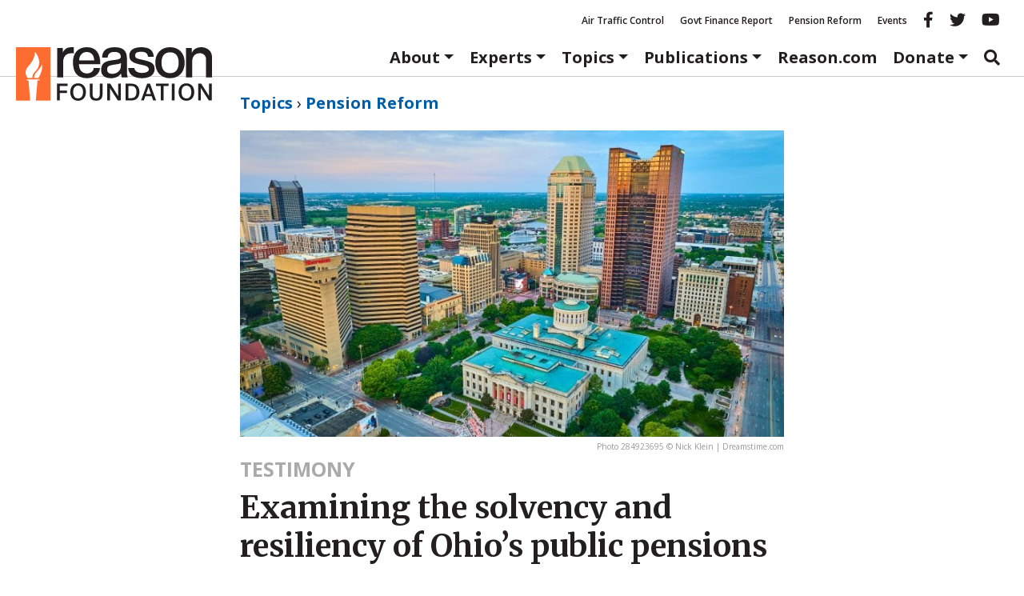

--- FILE ---
content_type: text/html; charset=UTF-8
request_url: https://reason.org/testimony/examining-the-solvency-and-resiliency-of-ohios-public-pensions/
body_size: 26690
content:
<!DOCTYPE html>
<html class="no-js" lang="en-US">
<head>
	<meta charset="utf-8">
<script type="text/javascript">
/* <![CDATA[ */
var gform;gform||(document.addEventListener("gform_main_scripts_loaded",function(){gform.scriptsLoaded=!0}),document.addEventListener("gform/theme/scripts_loaded",function(){gform.themeScriptsLoaded=!0}),window.addEventListener("DOMContentLoaded",function(){gform.domLoaded=!0}),gform={domLoaded:!1,scriptsLoaded:!1,themeScriptsLoaded:!1,isFormEditor:()=>"function"==typeof InitializeEditor,callIfLoaded:function(o){return!(!gform.domLoaded||!gform.scriptsLoaded||!gform.themeScriptsLoaded&&!gform.isFormEditor()||(gform.isFormEditor()&&console.warn("The use of gform.initializeOnLoaded() is deprecated in the form editor context and will be removed in Gravity Forms 3.1."),o(),0))},initializeOnLoaded:function(o){gform.callIfLoaded(o)||(document.addEventListener("gform_main_scripts_loaded",()=>{gform.scriptsLoaded=!0,gform.callIfLoaded(o)}),document.addEventListener("gform/theme/scripts_loaded",()=>{gform.themeScriptsLoaded=!0,gform.callIfLoaded(o)}),window.addEventListener("DOMContentLoaded",()=>{gform.domLoaded=!0,gform.callIfLoaded(o)}))},hooks:{action:{},filter:{}},addAction:function(o,r,e,t){gform.addHook("action",o,r,e,t)},addFilter:function(o,r,e,t){gform.addHook("filter",o,r,e,t)},doAction:function(o){gform.doHook("action",o,arguments)},applyFilters:function(o){return gform.doHook("filter",o,arguments)},removeAction:function(o,r){gform.removeHook("action",o,r)},removeFilter:function(o,r,e){gform.removeHook("filter",o,r,e)},addHook:function(o,r,e,t,n){null==gform.hooks[o][r]&&(gform.hooks[o][r]=[]);var d=gform.hooks[o][r];null==n&&(n=r+"_"+d.length),gform.hooks[o][r].push({tag:n,callable:e,priority:t=null==t?10:t})},doHook:function(r,o,e){var t;if(e=Array.prototype.slice.call(e,1),null!=gform.hooks[r][o]&&((o=gform.hooks[r][o]).sort(function(o,r){return o.priority-r.priority}),o.forEach(function(o){"function"!=typeof(t=o.callable)&&(t=window[t]),"action"==r?t.apply(null,e):e[0]=t.apply(null,e)})),"filter"==r)return e[0]},removeHook:function(o,r,t,n){var e;null!=gform.hooks[o][r]&&(e=(e=gform.hooks[o][r]).filter(function(o,r,e){return!!(null!=n&&n!=o.tag||null!=t&&t!=o.priority)}),gform.hooks[o][r]=e)}});
/* ]]> */
</script>

	<meta http-equiv="X-UA-Compatible" content="IE=edge">
	<title>Examining the solvency and resiliency of Ohio&#039;s public pensions</title>
<link data-rocket-preload as="style" href="https://fonts.googleapis.com/css2?family=Merriweather:ital,opsz,wght@0,18..144,300..900;1,18..144,300..900&#038;family=Open+Sans:ital,wght@0,300..800;1,300..800&#038;display=swap" rel="preload">
<link href="https://fonts.googleapis.com/css2?family=Merriweather:ital,opsz,wght@0,18..144,300..900;1,18..144,300..900&#038;family=Open+Sans:ital,wght@0,300..800;1,300..800&#038;display=swap" media="print" onload="this.media=&#039;all&#039;" rel="stylesheet">
<noscript data-wpr-hosted-gf-parameters=""><link rel="stylesheet" href="https://fonts.googleapis.com/css2?family=Merriweather:ital,opsz,wght@0,18..144,300..900;1,18..144,300..900&#038;family=Open+Sans:ital,wght@0,300..800;1,300..800&#038;display=swap"></noscript>
	<meta name="viewport" content="width=device-width, initial-scale=1">
	<meta name="google-site-verification" content="4cRBy6j_d9xgfv86Ad5G2o4P4YR9P8iyou2PXgSBF80"/>
	<meta name="facebook-domain-verification" content="fj21mh65qj7wdod6x0lcnkugczx9ka"/>
	<meta name="msvalidate.01" content="A53943D6A45163AA82D8CA30D48F858D"/>
	<meta name="ahrefs-site-verification" content="195fb2e0a87e1cda0a8697523be29da466dbdf78b29c6985b96ab37b74e24de8">
	<link rel="preconnect" href="https://fonts.googleapis.com">
	<link rel="preconnect" href="https://fonts.gstatic.com" crossorigin>
			<meta property="fb:app_id" content="231085004075801">


	<meta name="twitter:title" content="Examining the solvency and resiliency of Ohio’s public pensions">

		<meta name="twitter:creator" content="pensionzachary"/>
	
				<meta property="article:tag" content="Pension Reform"/>
	
	<meta property="article:published_time" content="2023-12-15T19:15:46+00:00"/>


	<meta property="article:section" content="Testimonies"/>

				<script>
		window.dataLayer = window.dataLayer || [];
		window.dataLayer.push({"pageTitle":"Examining the solvency and resiliency of Ohio\u2019s public pensions","article_post_type":"Testimonies","article_author":"zachary-christensen","article_topic":"Pension Reform"});
	</script>
		<meta name='robots' content='index, follow, max-image-preview:large, max-snippet:-1, max-video-preview:-1' />

	<!-- This site is optimized with the Yoast SEO Premium plugin v26.8 (Yoast SEO v26.8) - https://yoast.com/product/yoast-seo-premium-wordpress/ -->
	<meta name="description" content="Ohio policymakers need to seek pension reforms to improve the resiliency of their retirement systems. Ohio’s public pensions are estimated to have unfunded liabilities exceeding $68 billion." />
	<link rel="canonical" href="https://reason.org/testimony/examining-the-solvency-and-resiliency-of-ohios-public-pensions/" />
	<meta property="og:locale" content="en_US" />
	<meta property="og:type" content="article" />
	<meta property="og:title" content="Examining the solvency and resiliency of Ohio&#039;s public pensions" />
	<meta property="og:description" content="Ohio’s public pensions have over $68 billion in unfunded liabilities and need further reforms." />
	<meta property="og:url" content="https://reason.org/testimony/examining-the-solvency-and-resiliency-of-ohios-public-pensions/" />
	<meta property="og:site_name" content="Reason Foundation" />
	<meta property="article:modified_time" content="2023-12-16T17:42:52+00:00" />
	<meta property="og:image" content="https://a8d50b36.delivery.rocketcdn.me/wp-content/uploads/dreamstime_xxl_284923695-scaled.jpg" />
	<meta property="og:image:width" content="2560" />
	<meta property="og:image:height" content="1438" />
	<meta property="og:image:type" content="image/jpeg" />
	<meta name="twitter:card" content="summary_large_image" />
	<meta name="twitter:label1" content="Est. reading time" />
	<meta name="twitter:data1" content="2 minutes" />
	<meta name="twitter:label2" content="Written by" />
	<meta name="twitter:data2" content="Zachary Christensen" />
	<script type="application/ld+json" class="yoast-schema-graph">{"@context":"https://schema.org","@graph":[{"@type":"Article","@id":"https://reason.org/testimony/examining-the-solvency-and-resiliency-of-ohios-public-pensions/#article","isPartOf":{"@id":"https://reason.org/testimony/examining-the-solvency-and-resiliency-of-ohios-public-pensions/"},"author":[{"@id":"https://reason.org/#/schema/person/e4c2c10f8f86a96d6ea69e171f5e96f8"}],"headline":"Examining the solvency and resiliency of Ohio&#8217;s public pensions","datePublished":"2023-12-15T19:15:46+00:00","dateModified":"2023-12-16T17:42:52+00:00","mainEntityOfPage":{"@id":"https://reason.org/testimony/examining-the-solvency-and-resiliency-of-ohios-public-pensions/"},"wordCount":270,"publisher":{"@id":"https://reason.org/#organization"},"image":["https://a8d50b36.delivery.rocketcdn.me/wp-content/uploads/dreamstime_xxl_284923695-scaled.jpg","https://a8d50b36.delivery.rocketcdn.me/wp-content/uploads/dreamstime_xxl_284923695-scaled.jpg","https://a8d50b36.delivery.rocketcdn.me/wp-content/uploads/dreamstime_xxl_284923695-scaled.jpg"],"thumbnailUrl":"https://a8d50b36.delivery.rocketcdn.me/wp-content/uploads/dreamstime_xxl_284923695-scaled.jpg","articleSection":["Pension Reform"],"inLanguage":"en-US","mentions":[{"@type":["Thing","Place","AdministrativeArea"],"@id":"kg:/g/05kkh","name":"Ohio","description":"state of the United States of America","url":"https://ohio.gov","image":"https://encrypted-tbn0.gstatic.com/images?q=tbn:ANd9GcThOvmgRHdhfwjQUg2qj3Az_RhL8_WHs62j90YCycq9jXHbVE4a","containedInPlace":{"@type":"Country","name":"United States"},"sameAs":["https://www.google.com/search?kgmid=/m/05kkh","https://www.wikidata.org/wiki/Q1397"]}]},{"@type":"WebPage","@id":"https://reason.org/testimony/examining-the-solvency-and-resiliency-of-ohios-public-pensions/","url":"https://reason.org/testimony/examining-the-solvency-and-resiliency-of-ohios-public-pensions/","name":"Examining the solvency and resiliency of Ohio's public pensions","isPartOf":{"@id":"https://reason.org/#website"},"primaryImageOfPage":{"@id":"https://reason.org/testimony/examining-the-solvency-and-resiliency-of-ohios-public-pensions/#primaryimage"},"image":{"@id":"https://reason.org/testimony/examining-the-solvency-and-resiliency-of-ohios-public-pensions/#primaryimage"},"thumbnailUrl":"https://a8d50b36.delivery.rocketcdn.me/wp-content/uploads/dreamstime_xxl_284923695-scaled.jpg","datePublished":"2023-12-15T19:15:46+00:00","dateModified":"2023-12-16T17:42:52+00:00","description":"Ohio policymakers need to seek pension reforms to improve the resiliency of their retirement systems. Ohio’s public pensions are estimated to have unfunded liabilities exceeding $68 billion.","breadcrumb":{"@id":"https://reason.org/testimony/examining-the-solvency-and-resiliency-of-ohios-public-pensions/#breadcrumb"},"inLanguage":"en-US","potentialAction":[{"@type":"ReadAction","target":["https://reason.org/testimony/examining-the-solvency-and-resiliency-of-ohios-public-pensions/"]}]},{"@type":"ImageObject","inLanguage":"en-US","@id":"https://reason.org/testimony/examining-the-solvency-and-resiliency-of-ohios-public-pensions/#primaryimage","url":"https://a8d50b36.delivery.rocketcdn.me/wp-content/uploads/dreamstime_xxl_284923695-scaled.jpg","contentUrl":"https://a8d50b36.delivery.rocketcdn.me/wp-content/uploads/dreamstime_xxl_284923695-scaled.jpg","width":2560,"height":1438},{"@type":"BreadcrumbList","@id":"https://reason.org/testimony/examining-the-solvency-and-resiliency-of-ohios-public-pensions/#breadcrumb","itemListElement":[{"@type":"ListItem","position":1,"name":"Topics","item":"https://reason.org/policy-areas/"},{"@type":"ListItem","position":2,"name":"Pension Reform","item":"https://reason.org/topics/pension-reform/"},{"@type":"ListItem","position":3,"name":"Examining the solvency and resiliency of Ohio&#8217;s public pensions"}]},{"@type":"WebSite","@id":"https://reason.org/#website","url":"https://reason.org/","name":"Reason Foundation","description":"","publisher":{"@id":"https://reason.org/#organization"},"potentialAction":[{"@type":"SearchAction","target":{"@type":"EntryPoint","urlTemplate":"https://reason.org/?s={search_term_string}"},"query-input":{"@type":"PropertyValueSpecification","valueRequired":true,"valueName":"search_term_string"}}],"inLanguage":"en-US"},{"@type":"Organization","@id":"https://reason.org/#organization","name":"Reason Foundation","alternateName":"The Reason Foundation","url":"https://reason.org/","logo":{"@type":"ImageObject","inLanguage":"en-US","@id":"https://reason.org/#/schema/logo/image/","url":"https://reason.org/wp-content/uploads/2018/04/placeholder.png","contentUrl":"https://reason.org/wp-content/uploads/2018/04/placeholder.png","width":800,"height":450,"caption":"Reason Foundation"},"image":{"@id":"https://reason.org/#/schema/logo/image/"},"description":"Reason Foundation advances a free society by developing, applying, and promoting libertarian principles, including individual liberty, free markets, and the rule of law. We use journalism and public policy research to influence the frameworks and actions of policymakers, journalists, and opinion leaders.","telephone":"202-986-0916","legalName":"The Reason Foundation","taxID":"95-3298239"},{"@type":"Person","@id":"https://reason.org/#/schema/person/e4c2c10f8f86a96d6ea69e171f5e96f8","name":"Zachary Christensen","sameAs":["https://www.ocregister.com/author/zachary-christensen/","https://www.linkedin.com/in/zachary-christensen-25929a7a/","https://x.com/pensionzachary"],"jobTitle":"Managing Director, Pension Integrity Project","worksFor":"Reason Foundation","url":"https://reason.org/author/zachary-christensen/"}]}</script>
	<!-- / Yoast SEO Premium plugin. -->


<link rel='dns-prefetch' href='//www.google.com' />
<link rel='dns-prefetch' href='//a8d50b36.delivery.rocketcdn.me' />
<link href='https://fonts.gstatic.com' crossorigin rel='preconnect' />
<link href='https://a8d50b36.delivery.rocketcdn.me' rel='preconnect' />
<style id='wp-img-auto-sizes-contain-inline-css' type='text/css'>
img:is([sizes=auto i],[sizes^="auto," i]){contain-intrinsic-size:3000px 1500px}
/*# sourceURL=wp-img-auto-sizes-contain-inline-css */
</style>
<link rel="stylesheet" href="https://a8d50b36.delivery.rocketcdn.me/wp-includes/css/dist/block-library/style.min.css?ver=6.9">
<style id='wp-block-file-inline-css' type='text/css'>
.wp-block-file{box-sizing:border-box}.wp-block-file:not(.wp-element-button){font-size:.8em}.wp-block-file.aligncenter{text-align:center}.wp-block-file.alignright{text-align:right}.wp-block-file *+.wp-block-file__button{margin-left:.75em}:where(.wp-block-file){margin-bottom:1.5em}.wp-block-file__embed{margin-bottom:1em}:where(.wp-block-file__button){border-radius:2em;display:inline-block;padding:.5em 1em}:where(.wp-block-file__button):where(a):active,:where(.wp-block-file__button):where(a):focus,:where(.wp-block-file__button):where(a):hover,:where(.wp-block-file__button):where(a):visited{box-shadow:none;color:#fff;opacity:.85;text-decoration:none}
/*# sourceURL=https://reason.org/wp-includes/blocks/file/style.min.css */
</style>
<style id='wp-block-paragraph-inline-css' type='text/css'>
.is-small-text{font-size:.875em}.is-regular-text{font-size:1em}.is-large-text{font-size:2.25em}.is-larger-text{font-size:3em}.has-drop-cap:not(:focus):first-letter{float:left;font-size:8.4em;font-style:normal;font-weight:100;line-height:.68;margin:.05em .1em 0 0;text-transform:uppercase}body.rtl .has-drop-cap:not(:focus):first-letter{float:none;margin-left:.1em}p.has-drop-cap.has-background{overflow:hidden}:root :where(p.has-background){padding:1.25em 2.375em}:where(p.has-text-color:not(.has-link-color)) a{color:inherit}p.has-text-align-left[style*="writing-mode:vertical-lr"],p.has-text-align-right[style*="writing-mode:vertical-rl"]{rotate:180deg}
/*# sourceURL=https://reason.org/wp-includes/blocks/paragraph/style.min.css */
</style>
<style id='global-styles-inline-css' type='text/css'>
:root{--wp--preset--aspect-ratio--square: 1;--wp--preset--aspect-ratio--4-3: 4/3;--wp--preset--aspect-ratio--3-4: 3/4;--wp--preset--aspect-ratio--3-2: 3/2;--wp--preset--aspect-ratio--2-3: 2/3;--wp--preset--aspect-ratio--16-9: 16/9;--wp--preset--aspect-ratio--9-16: 9/16;--wp--preset--color--black: #000000;--wp--preset--color--cyan-bluish-gray: #abb8c3;--wp--preset--color--white: #ffffff;--wp--preset--color--pale-pink: #f78da7;--wp--preset--color--vivid-red: #cf2e2e;--wp--preset--color--luminous-vivid-orange: #ff6900;--wp--preset--color--luminous-vivid-amber: #fcb900;--wp--preset--color--light-green-cyan: #7bdcb5;--wp--preset--color--vivid-green-cyan: #00d084;--wp--preset--color--pale-cyan-blue: #8ed1fc;--wp--preset--color--vivid-cyan-blue: #0693e3;--wp--preset--color--vivid-purple: #9b51e0;--wp--preset--color--reason-orange: #FF6C2F;--wp--preset--color--brand-blue: #005daa;--wp--preset--color--dark-gray: #4e4e4e;--wp--preset--color--light-gray: #eee;--wp--preset--color--mid-gray: #ccc;--wp--preset--gradient--vivid-cyan-blue-to-vivid-purple: linear-gradient(135deg,rgb(6,147,227) 0%,rgb(155,81,224) 100%);--wp--preset--gradient--light-green-cyan-to-vivid-green-cyan: linear-gradient(135deg,rgb(122,220,180) 0%,rgb(0,208,130) 100%);--wp--preset--gradient--luminous-vivid-amber-to-luminous-vivid-orange: linear-gradient(135deg,rgb(252,185,0) 0%,rgb(255,105,0) 100%);--wp--preset--gradient--luminous-vivid-orange-to-vivid-red: linear-gradient(135deg,rgb(255,105,0) 0%,rgb(207,46,46) 100%);--wp--preset--gradient--very-light-gray-to-cyan-bluish-gray: linear-gradient(135deg,rgb(238,238,238) 0%,rgb(169,184,195) 100%);--wp--preset--gradient--cool-to-warm-spectrum: linear-gradient(135deg,rgb(74,234,220) 0%,rgb(151,120,209) 20%,rgb(207,42,186) 40%,rgb(238,44,130) 60%,rgb(251,105,98) 80%,rgb(254,248,76) 100%);--wp--preset--gradient--blush-light-purple: linear-gradient(135deg,rgb(255,206,236) 0%,rgb(152,150,240) 100%);--wp--preset--gradient--blush-bordeaux: linear-gradient(135deg,rgb(254,205,165) 0%,rgb(254,45,45) 50%,rgb(107,0,62) 100%);--wp--preset--gradient--luminous-dusk: linear-gradient(135deg,rgb(255,203,112) 0%,rgb(199,81,192) 50%,rgb(65,88,208) 100%);--wp--preset--gradient--pale-ocean: linear-gradient(135deg,rgb(255,245,203) 0%,rgb(182,227,212) 50%,rgb(51,167,181) 100%);--wp--preset--gradient--electric-grass: linear-gradient(135deg,rgb(202,248,128) 0%,rgb(113,206,126) 100%);--wp--preset--gradient--midnight: linear-gradient(135deg,rgb(2,3,129) 0%,rgb(40,116,252) 100%);--wp--preset--font-size--small: 13px;--wp--preset--font-size--medium: 20px;--wp--preset--font-size--large: 36px;--wp--preset--font-size--x-large: 42px;--wp--preset--font-family--sans-serif: "Open Sans", sans-serif;--wp--preset--font-family--serif: "Merriweather", serif;--wp--preset--spacing--20: 0.44rem;--wp--preset--spacing--30: 0.67rem;--wp--preset--spacing--40: 1rem;--wp--preset--spacing--50: 1.5rem;--wp--preset--spacing--60: 2.25rem;--wp--preset--spacing--70: 3.38rem;--wp--preset--spacing--80: 5.06rem;--wp--preset--shadow--natural: 6px 6px 9px rgba(0, 0, 0, 0.2);--wp--preset--shadow--deep: 12px 12px 50px rgba(0, 0, 0, 0.4);--wp--preset--shadow--sharp: 6px 6px 0px rgba(0, 0, 0, 0.2);--wp--preset--shadow--outlined: 6px 6px 0px -3px rgb(255, 255, 255), 6px 6px rgb(0, 0, 0);--wp--preset--shadow--crisp: 6px 6px 0px rgb(0, 0, 0);}:root { --wp--style--global--content-size: 980px;--wp--style--global--wide-size: 1180px; }:where(body) { margin: 0; }.wp-site-blocks > .alignleft { float: left; margin-right: 2em; }.wp-site-blocks > .alignright { float: right; margin-left: 2em; }.wp-site-blocks > .aligncenter { justify-content: center; margin-left: auto; margin-right: auto; }:where(.wp-site-blocks) > * { margin-block-start: 24px; margin-block-end: 0; }:where(.wp-site-blocks) > :first-child { margin-block-start: 0; }:where(.wp-site-blocks) > :last-child { margin-block-end: 0; }:root { --wp--style--block-gap: 24px; }:root :where(.is-layout-flow) > :first-child{margin-block-start: 0;}:root :where(.is-layout-flow) > :last-child{margin-block-end: 0;}:root :where(.is-layout-flow) > *{margin-block-start: 24px;margin-block-end: 0;}:root :where(.is-layout-constrained) > :first-child{margin-block-start: 0;}:root :where(.is-layout-constrained) > :last-child{margin-block-end: 0;}:root :where(.is-layout-constrained) > *{margin-block-start: 24px;margin-block-end: 0;}:root :where(.is-layout-flex){gap: 24px;}:root :where(.is-layout-grid){gap: 24px;}.is-layout-flow > .alignleft{float: left;margin-inline-start: 0;margin-inline-end: 2em;}.is-layout-flow > .alignright{float: right;margin-inline-start: 2em;margin-inline-end: 0;}.is-layout-flow > .aligncenter{margin-left: auto !important;margin-right: auto !important;}.is-layout-constrained > .alignleft{float: left;margin-inline-start: 0;margin-inline-end: 2em;}.is-layout-constrained > .alignright{float: right;margin-inline-start: 2em;margin-inline-end: 0;}.is-layout-constrained > .aligncenter{margin-left: auto !important;margin-right: auto !important;}.is-layout-constrained > :where(:not(.alignleft):not(.alignright):not(.alignfull)){max-width: var(--wp--style--global--content-size);margin-left: auto !important;margin-right: auto !important;}.is-layout-constrained > .alignwide{max-width: var(--wp--style--global--wide-size);}body .is-layout-flex{display: flex;}.is-layout-flex{flex-wrap: wrap;align-items: center;}.is-layout-flex > :is(*, div){margin: 0;}body .is-layout-grid{display: grid;}.is-layout-grid > :is(*, div){margin: 0;}body{color: var(--wp--preset--color--black);font-family: serif;line-height: 1.428571429;margin-top: 0;margin-right: 0;margin-bottom: 0;margin-left: 0;padding-top: 0;padding-right: 0;padding-bottom: 0;padding-left: 0;}a:where(:not(.wp-element-button)){color: var(--wp--preset--color--brand-blue);text-decoration: none;}:root :where(a:where(:not(.wp-element-button)):hover){color: var(--wp--preset--color--black);text-decoration: underline;}h1{font-family: serif;font-size: 2.6rem;font-weight: 700;line-height: 1.428571429;margin-top: 0;margin-bottom: 1.618em;}h2{font-family: serif;font-size: 2.15rem;font-weight: 700;line-height: 1.428571429;margin-top: 0;margin-bottom: 1.618em;}h3{font-family: serif;font-size: 1.7rem;font-weight: 700;line-height: 1.428571429;margin-top: 0;margin-bottom: 1.618em;}h4{font-family: sans-serif;font-size: 1.25rem;font-weight: 700;line-height: 1.428571429;margin-top: 0;margin-bottom: 1.618em;}h5{font-family: serif;font-size: 1.25rem;font-weight: 700;line-height: 1.428571429;margin-top: 0;margin-bottom: 1.618em;}h6{color: var(--wp--preset--color--dark-gray);font-weight: 700;}:root :where(.wp-element-button, .wp-block-button__link){background-color: #32373c;border-width: 0;color: #fff;font-family: inherit;font-size: inherit;font-style: inherit;font-weight: inherit;letter-spacing: inherit;line-height: inherit;padding-top: calc(0.667em + 2px);padding-right: calc(1.333em + 2px);padding-bottom: calc(0.667em + 2px);padding-left: calc(1.333em + 2px);text-decoration: none;text-transform: inherit;}cite{color: var(--wp--preset--color--dark-gray);font-size: 80%;font-style: normal;}.has-black-color{color: var(--wp--preset--color--black) !important;}.has-cyan-bluish-gray-color{color: var(--wp--preset--color--cyan-bluish-gray) !important;}.has-white-color{color: var(--wp--preset--color--white) !important;}.has-pale-pink-color{color: var(--wp--preset--color--pale-pink) !important;}.has-vivid-red-color{color: var(--wp--preset--color--vivid-red) !important;}.has-luminous-vivid-orange-color{color: var(--wp--preset--color--luminous-vivid-orange) !important;}.has-luminous-vivid-amber-color{color: var(--wp--preset--color--luminous-vivid-amber) !important;}.has-light-green-cyan-color{color: var(--wp--preset--color--light-green-cyan) !important;}.has-vivid-green-cyan-color{color: var(--wp--preset--color--vivid-green-cyan) !important;}.has-pale-cyan-blue-color{color: var(--wp--preset--color--pale-cyan-blue) !important;}.has-vivid-cyan-blue-color{color: var(--wp--preset--color--vivid-cyan-blue) !important;}.has-vivid-purple-color{color: var(--wp--preset--color--vivid-purple) !important;}.has-reason-orange-color{color: var(--wp--preset--color--reason-orange) !important;}.has-brand-blue-color{color: var(--wp--preset--color--brand-blue) !important;}.has-dark-gray-color{color: var(--wp--preset--color--dark-gray) !important;}.has-light-gray-color{color: var(--wp--preset--color--light-gray) !important;}.has-mid-gray-color{color: var(--wp--preset--color--mid-gray) !important;}.has-black-background-color{background-color: var(--wp--preset--color--black) !important;}.has-cyan-bluish-gray-background-color{background-color: var(--wp--preset--color--cyan-bluish-gray) !important;}.has-white-background-color{background-color: var(--wp--preset--color--white) !important;}.has-pale-pink-background-color{background-color: var(--wp--preset--color--pale-pink) !important;}.has-vivid-red-background-color{background-color: var(--wp--preset--color--vivid-red) !important;}.has-luminous-vivid-orange-background-color{background-color: var(--wp--preset--color--luminous-vivid-orange) !important;}.has-luminous-vivid-amber-background-color{background-color: var(--wp--preset--color--luminous-vivid-amber) !important;}.has-light-green-cyan-background-color{background-color: var(--wp--preset--color--light-green-cyan) !important;}.has-vivid-green-cyan-background-color{background-color: var(--wp--preset--color--vivid-green-cyan) !important;}.has-pale-cyan-blue-background-color{background-color: var(--wp--preset--color--pale-cyan-blue) !important;}.has-vivid-cyan-blue-background-color{background-color: var(--wp--preset--color--vivid-cyan-blue) !important;}.has-vivid-purple-background-color{background-color: var(--wp--preset--color--vivid-purple) !important;}.has-reason-orange-background-color{background-color: var(--wp--preset--color--reason-orange) !important;}.has-brand-blue-background-color{background-color: var(--wp--preset--color--brand-blue) !important;}.has-dark-gray-background-color{background-color: var(--wp--preset--color--dark-gray) !important;}.has-light-gray-background-color{background-color: var(--wp--preset--color--light-gray) !important;}.has-mid-gray-background-color{background-color: var(--wp--preset--color--mid-gray) !important;}.has-black-border-color{border-color: var(--wp--preset--color--black) !important;}.has-cyan-bluish-gray-border-color{border-color: var(--wp--preset--color--cyan-bluish-gray) !important;}.has-white-border-color{border-color: var(--wp--preset--color--white) !important;}.has-pale-pink-border-color{border-color: var(--wp--preset--color--pale-pink) !important;}.has-vivid-red-border-color{border-color: var(--wp--preset--color--vivid-red) !important;}.has-luminous-vivid-orange-border-color{border-color: var(--wp--preset--color--luminous-vivid-orange) !important;}.has-luminous-vivid-amber-border-color{border-color: var(--wp--preset--color--luminous-vivid-amber) !important;}.has-light-green-cyan-border-color{border-color: var(--wp--preset--color--light-green-cyan) !important;}.has-vivid-green-cyan-border-color{border-color: var(--wp--preset--color--vivid-green-cyan) !important;}.has-pale-cyan-blue-border-color{border-color: var(--wp--preset--color--pale-cyan-blue) !important;}.has-vivid-cyan-blue-border-color{border-color: var(--wp--preset--color--vivid-cyan-blue) !important;}.has-vivid-purple-border-color{border-color: var(--wp--preset--color--vivid-purple) !important;}.has-reason-orange-border-color{border-color: var(--wp--preset--color--reason-orange) !important;}.has-brand-blue-border-color{border-color: var(--wp--preset--color--brand-blue) !important;}.has-dark-gray-border-color{border-color: var(--wp--preset--color--dark-gray) !important;}.has-light-gray-border-color{border-color: var(--wp--preset--color--light-gray) !important;}.has-mid-gray-border-color{border-color: var(--wp--preset--color--mid-gray) !important;}.has-vivid-cyan-blue-to-vivid-purple-gradient-background{background: var(--wp--preset--gradient--vivid-cyan-blue-to-vivid-purple) !important;}.has-light-green-cyan-to-vivid-green-cyan-gradient-background{background: var(--wp--preset--gradient--light-green-cyan-to-vivid-green-cyan) !important;}.has-luminous-vivid-amber-to-luminous-vivid-orange-gradient-background{background: var(--wp--preset--gradient--luminous-vivid-amber-to-luminous-vivid-orange) !important;}.has-luminous-vivid-orange-to-vivid-red-gradient-background{background: var(--wp--preset--gradient--luminous-vivid-orange-to-vivid-red) !important;}.has-very-light-gray-to-cyan-bluish-gray-gradient-background{background: var(--wp--preset--gradient--very-light-gray-to-cyan-bluish-gray) !important;}.has-cool-to-warm-spectrum-gradient-background{background: var(--wp--preset--gradient--cool-to-warm-spectrum) !important;}.has-blush-light-purple-gradient-background{background: var(--wp--preset--gradient--blush-light-purple) !important;}.has-blush-bordeaux-gradient-background{background: var(--wp--preset--gradient--blush-bordeaux) !important;}.has-luminous-dusk-gradient-background{background: var(--wp--preset--gradient--luminous-dusk) !important;}.has-pale-ocean-gradient-background{background: var(--wp--preset--gradient--pale-ocean) !important;}.has-electric-grass-gradient-background{background: var(--wp--preset--gradient--electric-grass) !important;}.has-midnight-gradient-background{background: var(--wp--preset--gradient--midnight) !important;}.has-small-font-size{font-size: var(--wp--preset--font-size--small) !important;}.has-medium-font-size{font-size: var(--wp--preset--font-size--medium) !important;}.has-large-font-size{font-size: var(--wp--preset--font-size--large) !important;}.has-x-large-font-size{font-size: var(--wp--preset--font-size--x-large) !important;}.has-sans-serif-font-family{font-family: var(--wp--preset--font-family--sans-serif) !important;}.has-serif-font-family{font-family: var(--wp--preset--font-family--serif) !important;}
/*# sourceURL=global-styles-inline-css */
</style>

<link rel="stylesheet" href="https://a8d50b36.delivery.rocketcdn.me/wp-content/plugins/reason-double-opt-in/public/css/reason-double-opt-in-public.css?ver=1.0.4">
<link rel="stylesheet" href="/wp-content/plugins/reason-download-gate/public/css/reason-download-gate.css?ver=1769690649">
<link rel="stylesheet" href="https://a8d50b36.delivery.rocketcdn.me/wp-content/plugins/ttd-topics/public/css/ttd-topics-public.css?ver=3.7.0">
<link rel="stylesheet" href="/wp-content/tablepress-combined.min.css?ver=13">
<link rel="stylesheet" href="https://a8d50b36.delivery.rocketcdn.me/wp-content/plugins/tablepress-premium/modules/css/build/datatables.buttons.css?ver=3.2.6">
<link rel="stylesheet" href="https://a8d50b36.delivery.rocketcdn.me/wp-content/plugins/tablepress-premium/modules/css/build/datatables.columnfilterwidgets.css?ver=3.2.6">
<link rel="stylesheet" href="https://a8d50b36.delivery.rocketcdn.me/wp-content/plugins/tablepress-premium/modules/css/build/datatables.fixedheader.css?ver=3.2.6">
<link rel="stylesheet" href="https://a8d50b36.delivery.rocketcdn.me/wp-content/plugins/tablepress-premium/modules/css/build/datatables.fixedcolumns.css?ver=3.2.6">
<link rel="stylesheet" href="https://a8d50b36.delivery.rocketcdn.me/wp-content/plugins/tablepress-premium/modules/css/build/datatables.scroll-buttons.css?ver=3.2.6">
<link rel="stylesheet" href="https://a8d50b36.delivery.rocketcdn.me/wp-content/plugins/tablepress-premium/modules/css/build/responsive-tables.css?ver=3.2.6">
<link rel="stylesheet" href="/wp-content/themes/reason-dot-org-theme/dist/styles/main.css?ver=697b5619a8bbf">
<script type="text/javascript" src="/wp-content/plugins/nelio-ab-testing/assets/dist/js/visitor-type.js?ver=493f3fb005029d7ebf0b" id="nelio-ab-testing-visitor-type-js"></script>
<script type="text/javascript" src="https://a8d50b36.delivery.rocketcdn.me/wp-includes/js/jquery/jquery.min.js?ver=3.7.1" id="jquery-core-js"></script>
<script type="text/javascript" src="https://a8d50b36.delivery.rocketcdn.me/wp-includes/js/jquery/jquery-migrate.min.js?ver=3.4.1" id="jquery-migrate-js"></script>
<script type="text/javascript" src="https://a8d50b36.delivery.rocketcdn.me/wp-content/plugins/reason-double-opt-in/public/js/reason-double-opt-in-public.js?ver=1.0.4" id="reason-double-opt-in-js"></script>
<!-- Stream WordPress user activity plugin v4.1.1 -->
<meta name="tec-api-version" content="v1"><meta name="tec-api-origin" content="https://reason.org"><link rel="alternate" href="https://reason.org/wp-json/tribe/events/v1/" />		<!-- Google Tag Manager -->
		<script data-cookieconsent="ignore">
			(function ( w, d, s, l, i ) {
				w[l] = w[l] || [];
				w[l].push( {
					"gtm.start": new Date().getTime(),
					event: "gtm.js",
				} );
				var f = d.getElementsByTagName( s )[0],
					j = d.createElement( s ),
					dl = l != "dataLayer" ? "&l=" + l : "";
				j.async = true;
				j.src =
					"https://www.googletagmanager.com/gtm.js?id=" + i + dl + '&gtm_auth=MAG8ENAbxKpb1v3SqyVH3g&gtm_preview=env-1&gtm_cookies_win=x';
				f.parentNode.insertBefore( j, f );
			})( window, document, "script", "dataLayer", 'GTM-NPLQV6S' );
		</script>
		<!-- End Google Tag Manager -->
		<script src="https://kit.fontawesome.com/fb11e7c284.js" crossorigin="anonymous"></script>
<link rel="icon" href="https://a8d50b36.delivery.rocketcdn.me/wp-content/uploads/2017/11/cropped-favicon-32x32.png" sizes="32x32" />
<link rel="icon" href="https://a8d50b36.delivery.rocketcdn.me/wp-content/uploads/2017/11/cropped-favicon-260x260.png" sizes="192x192" />
<link rel="apple-touch-icon" href="https://a8d50b36.delivery.rocketcdn.me/wp-content/uploads/2017/11/cropped-favicon-260x260.png" />
<meta name="msapplication-TileImage" content="https://a8d50b36.delivery.rocketcdn.me/wp-content/uploads/2017/11/cropped-favicon-300x300.png" />
		<style type="text/css" id="wp-custom-css">
			#gform_27 .gform-footer.top_label {
justify-content: center;
}
#gform_submit_button_27 {
font-size: 1.2rem;
padding: 0.6em 1em;
}		</style>
		<noscript><style id="rocket-lazyload-nojs-css">.rll-youtube-player, [data-lazy-src]{display:none !important;}</style></noscript>	
	<link rel="alternate" type="application/rss+xml" title="Reason Foundation Feed"
	      href="https://reason.org/feed/">

<link rel="stylesheet" href="https://a8d50b36.delivery.rocketcdn.me/wp-content/plugins/gwreadonly/css/gwreadonly.css?ver=1.9.29">
<link rel="stylesheet" href="https://a8d50b36.delivery.rocketcdn.me/wp-content/plugins/gravityforms/assets/css/dist/gravity-forms-theme-reset.min.css?ver=2.9.26">
<link rel="stylesheet" href="https://a8d50b36.delivery.rocketcdn.me/wp-content/plugins/gravityforms/assets/css/dist/gravity-forms-theme-foundation.min.css?ver=2.9.26">
<link rel="stylesheet" href="https://a8d50b36.delivery.rocketcdn.me/wp-content/plugins/gravityforms/assets/css/dist/gravity-forms-theme-framework.min.css?ver=2.9.26">
<link rel="stylesheet" href="https://a8d50b36.delivery.rocketcdn.me/wp-content/plugins/gravityforms/assets/css/dist/gravity-forms-orbital-theme.min.css?ver=2.9.26">
</head>
<body class="wp-singular testimony-template-default single single-testimony postid-71013 single-format-standard wp-theme-reason-dot-org-theme tribe-no-js ttd-skeleton-style examining-the-solvency-and-resiliency-of-ohios-public-pensions">
		<!-- Google Tag Manager (noscript) -->
		<noscript>
			<iframe src="https://www.googletagmanager.com/ns.html?id='GTM-NPLQV6S"
					height="0" width="0" style="display:none;visibility:hidden"></iframe>
		</noscript>
		<!-- End Google Tag Manager (noscript) -->
	<header data-rocket-location-hash="164ea664a5ff3859819e509860cb2f7f" role="banner" id="banner" class="sticky-top">
	<nav class="navbar d-none d-md-block navbar-topics-menu" role="navigation" style="margin-bottom:0px;">
		<div class="container-fluid">
			<div id="socialmenu" class="navbar-collapse collapse show">
				<ul id="menu-featured-topics" class="menu"><li><a href="https://reason.org/topics/transportation/air-traffic-control/">Air Traffic Control</a></li>
<li><a href="https://reason.org/topics/government-reform/financial-transparency-project/">Govt Finance Report</a></li>
<li><a href="https://reason.org/topics/pension-reform/">Pension Reform</a></li>
<li><a href="https://reason.org/events/">Events</a></li>
<li class="menu-facebook hidden-sm"><a target="_blank" href="https://www.facebook.com/ReasonFoundation/" class="social-icon facebook"><i aria-hidden="true" class="fa fa-facebook"></i><span class="sr-only">Reason facebook</span></a></li>
<li class="menu-twitter hidden-sm"><a target="_blank" href="https://twitter.com/ReasonFdn" class="social-icon twitter"><i aria-hidden="true" class="fa fa-twitter"></i><span class="sr-only">Reason twitter</span></a></li>
<li class="menu-youtube hidden-sm"><a target="_blank" href="https://www.youtube.com/user/ReasonTV" class="social-icon youtube"><i aria-hidden="true" class="fa fa-youtube"></i><span class="sr-only">Reason youtube</span></a></li>
</ul>			</div>
		</div>
	</nav>
	<nav class="navbar navbar-expand-md navbar-main-menu" role="navigation"
		 style="margin-top:0px;margin-bottom:0px;">
		<div class="container-fluid">
			<a class="navbar-brand" href="/">
				<img
				 src="data:image/svg+xml,%3Csvg%20xmlns='http://www.w3.org/2000/svg'%20viewBox='0%200%200%200'%3E%3C/svg%3E"
					alt="Reason Foundation"
					title=""
			 data-lazy-src="https://a8d50b36.delivery.rocketcdn.me/wp-content/themes/reason-dot-org-theme/dist/images/logos/logo-horizontal.svg"	><noscript><img
					src="https://a8d50b36.delivery.rocketcdn.me/wp-content/themes/reason-dot-org-theme/dist/images/logos/logo-horizontal.svg"
					alt="Reason Foundation"
					title=""
				></noscript>
			</a>
			<button class="navbar-toggler" type="button" data-toggle="collapse" data-target="#defaultmenu"
					aria-controls="navbarNavDropdown" aria-expanded="false" aria-label="Toggle navigation">
				<i class="fa fa-bars"></i>
			</button>

			<div id="defaultmenu" class="navbar-collapse collapse" style="padding-bottom:0px;margin-bottom:0px;">
				<ul id="primarynav" class="nav navbar-nav navbar-right">
					<li class="dropdown"><a id="aboutMenuDropdown" href="#" data-toggle="dropdown"
											class="dropdown-toggle" aria-haspopup="true"
											aria-expanded="false">About</a>
						<div class="dropdown-menu dropdown-menu-left" aria-labelledby="aboutMenuDropdown">
							<ul id="menu-about-menu" class="menu"><li class="menu-about-us"><a href="https://reason.org/about-reason-foundation/">About Us</a></li>
<li class="menu-contact-us"><a href="https://reason.org/contact-reason-foundation/">Contact Us</a></li>
<li class="menu-email-newsletters"><a href="https://reason.org/newsletters/">Email Newsletters</a></li>
<li class="menu-events"><a href="/events/">Events</a></li>
<li class="menu-faqs"><a href="https://reason.org/frequently-asked-questions/">FAQs</a></li>
<li class="menu-jobs-internships"><a href="https://reason.org/jobs/">Jobs &#038; Internships</a></li>
<li class="menu-savas-award"><a href="https://reason.org/savas-award-for-privatization/">Savas Award</a></li>
<li class="menu-shop"><a href="https://shop.reason.com">Shop</a></li>
<li class="menu-staff"><a href="https://reason.org/staff/">Staff</a></li>
<li class="menu-trustees-officers"><a href="https://reason.org/trustees-and-officers/">Trustees &#038; Officers</a></li>
</ul>						</div>
					</li>
					<li class="dropdown mega"><a href="#" data-toggle="dropdown" class="dropdown-toggle">Experts</a>
						<ul class="dropdown-menu fullwidth">
							<div data-rocket-location-hash="c2b2a1461d8b94e639cd80a05325878c" class="container">
								<h4 class="bold-header">Browse Our Experts</h4>
								<!--                                    <div data-rocket-location-hash="bdbd5dde0cef9bd4e68f2597c9c5e63f" class="row">-->
								<ul id="menu-experts-menu" class="menu"><div class="row"><div class="col-md-4"><li class="menu-aaron-smith"><a href="/author/aaron-smith/">Aaron Smith</a> <div class="jobtitle">Director of Education Reform</div></div></li>
<div class="col-md-4"><li class="menu-adrian-moore"><a href="/author/adrian-moore/">Adrian Moore</a> <div class="jobtitle">Vice President of Policy</div></div></li>
<div class="col-md-4"><li class="menu-baruch-feigenbaum"><a href="/author/baruch-feigenbaum/">Baruch Feigenbaum</a> <div class="jobtitle">Senior Managing Director, Transportation Policy</div></div></div></li>
<div class="row"><div class="col-md-4"><li class="menu-geoff-lawrence"><a href="https://reason.org/author/geoffrey-lawrence/">Geoff Lawrence</a> <div class="jobtitle">Research Director</div></div></li>
<div class="col-md-4"><li class="menu-guy-bentley"><a href="/author/guy-bentley/">Guy Bentley</a> <div class="jobtitle">Director of Consumer Freedom </div></div></li>
<div class="col-md-4"><li class="menu-leonard-gilroy"><a href="/author/leonard-gilroy/">Leonard Gilroy</a> <div class="jobtitle">Vice President of Government Reform</div></div></div></li>
<div class="row"><div class="col-md-4"><li class="menu-robert-poole"><a href="/author/robert-poole/">Robert Poole</a> <div class="jobtitle">Director of Transportation Policy</div></div></li>
<div class="col-md-4"><li class="menu-vittorio-nastasi"><a href="https://reason.org/author/vittorio-nastasi/">Vittorio Nastasi</a> <div class="jobtitle">Director of Criminal Justice Policy</div></div></li>
<div class="col-md-4 view-all-button"><li class="menu-view-all-experts"><a href="https://reason.org/experts/">View All Experts</a></div></div></li>
</ul>								<!--                                    </div>-->
							</div>
						</ul>
					</li>
					<li class="dropdown mega"><a href="/policy-areas/" data-toggle="dropdown"
												 class="dropdown-toggle">Topics</a>
						<ul class="dropdown-menu fullwidth">
							<div class="container">
								<h4 class="bold-header">Browse Our Topics</h4>
								<!--                                    <div class="row">-->
								<ul id="menu-topics-menu" class="menu"><div class="row"><div class="col-md-4"><li class="menu-air-traffic-control"><a href="https://reason.org/topics/transportation/air-traffic-control/">Air Traffic Control</a></div></li>
<div class="col-md-4"><li class="menu-annual-highway-report"><a href="https://reason.org/topics/transportation/annual-highway-report/">Annual Highway Report</a></div></li>
<div class="col-md-4"><li class="menu-consumer-freedom"><a href="https://reason.org/topics/individual-freedom/">Consumer Freedom</a></div></div></li>
<div class="row"><div class="col-md-4"><li class="menu-criminal-justice-reform"><a href="https://reason.org/topics/criminal-justice-reform/">Criminal Justice Reform</a></div></li>
<div class="col-md-4"><li class="menu-drug-policy"><a href="https://reason.org/topics/drug-policy/">Drug Policy</a></div></li>
<div class="col-md-4"><li class="menu-education"><a href="https://reason.org/topics/education/">Education</a></div></div></li>
<div class="row"><div class="col-md-4"><li class="menu-govt-financial-transparency"><a href="https://reason.org/topics/government-reform/financial-transparency-project/">Gov&#8217;t Financial Transparency</a></div></li>
<div class="col-md-4"><li class="current-testimony-ancestor current-menu-parent current-testimony-parent menu-pension-reform"><a href="https://reason.org/topics/pension-reform/">Pension Reform</a></div></li>
<div class="col-md-4"><li class="menu-technology"><a href="https://reason.org/topics/technology/">Technology</a></div></div></li>
<div class="row"><div class="col-md-4"><li class="menu-transportation"><a href="https://reason.org/topics/transportation/">Transportation</a></div></li>
<div class="col-md-4"><li class="menu-urban-growth-and-land-use"><a href="https://reason.org/topics/urban-growth-and-land-use/">Urban Growth and Land Use</a></div></li>
<div class="col-md-4 view-all-button"><li class="menu-view-all-topics"><a href="https://reason.org/policy-areas/">View All Topics</a></div></div></li>
</ul>								<!--                                    </div>-->
							</div>
						</ul>
					</li>
					<li class="dropdown"><a href="/publication-types/" data-toggle="dropdown"
											class="dropdown-toggle">Publications</a>
						<div class="dropdown-menu dropdown-menu-right">
							<ul id="menu-publications-menu" class="menu"><li class="current_page_parent menu-latest"><a href="https://reason.org/latest/">Latest</a></li>
<li class="menu-government-financial-project"><a href="https://reason.org/transparency-project/">Government Financial Project</a></li>
<li class="menu-annual-highway-report"><a href="https://reason.org/topics/transportation/annual-highway-report/">Annual Highway Report</a></li>
<li class="menu-annual-pension-report"><a href="https://reason.org/policy-study/annual-pension-report/">Annual Pension Report</a></li>
<li class="menu-annual-privatization-report"><a href="/privatization-report/">Annual Privatization Report</a></li>
<li class="menu-aviation-newsletter"><a href="/aviation-policy-news/">Aviation Newsletter</a></li>
<li class="menu-backgrounders"><a href="/backgrounder/">Backgrounders</a></li>
<li class="menu-commentaries"><a href="/commentary/">Commentaries</a></li>
<li class="menu-data-visualization"><a href="https://reason.org/data-visualization/">Data Visualization</a></li>
<li class="menu-education-newsletter"><a href="https://reason.org/education-newsletter/">Education Newsletter</a></li>
<li class="menu-email-newsletters"><a href="https://reason.org/newsletters/">Email Newsletters</a></li>
<li class="menu-pension-reform-newsletter"><a href="/pension-newsletter/">Pension Reform Newsletter</a></li>
<li class="menu-policy-studies"><a href="/policy-study/">Policy Studies</a></li>
<li class="menu-psychedelics-newsletter"><a href="https://reason.org/psychedelics-policy/">Psychedelics Newsletter</a></li>
<li class="menu-public-schools-without-boundaries"><a href="https://reason.org/open-enrollment/">Public Schools Without Boundaries</a></li>
<li class="menu-testimony"><a href="https://reason.org/testimony/">Testimony</a></li>
<li class="menu-transportation-newsletter"><a href="/transportation-news/">Transportation Newsletter</a></li>
<li class="menu-amicus-briefs"><a href="/amicus-brief/">Amicus Briefs</a></li>
</ul>						</div>
					</li>
					<li class="d-block d-md-none d-lg-block"><a href="https://reason.com" target="_blank"
																title="Reason Magazine">Reason.com</a></li>
					<li class="dropdown">
						<a href="#" data-toggle="dropdown" class="dropdown-toggle">Donate</a>
						<div class="dropdown-menu dropdown-menu-right">
							<ul id="menu-donate-menu" class="menu"><li class="menu-donate-online"><a href="https://reason.org/donate">Donate Online</a></li>
<li class="menu-donate-crypto"><a href="https://reason.org/donate-crypto/">Donate Crypto</a></li>
<li class="menu-ways-to-give"><a href="https://reason.org/ways-to-give/">Ways To Give</a></li>
<li class="menu-torchbearer-society"><a href="https://reason.org/torchbearer-society/">Torchbearer Society</a></li>
<li class="menu-planned-giving"><a href="https://reason.plannedgiving.org/">Planned Giving</a></li>
</ul>						</div>
					</li>
					<li class="d-none d-md-none">
						<form id="searchnav-hamburger" class="header-search"
							  action="/" name="" method="get">
							<div class="input-group">
								<input type="search" value name="s" id="terms" class="form-control"
									   placeholder="Search">
								<div class="input-group-btn">
									<!--                            <input type="submit" value="Search" id="submit1" class="btn btn-primary small">-->
									<button type="submit" class="btn small" id="submit2">
										<i class="fa fa-search"></i>
									</button>
								</div>
							</div>
						</form>
					</li>
					<li class="dropdown nav-search d-md-block">
						<a href="#" data-toggle="dropdown"
						   class="d-none d-md-flex flex-column justify-content-md-center dropdown-toggle h-100"><i
								class="fa fa-search"></i></a>
						<div class="nav-search-container dropdown-menu dropdown-menu-right">
							<form id="searchnav" class="header-search" action="/" name="" method="get">
								<input type="search" value name="s" class="form-control" placeholder="Search">
								<button type="submit" class="btn small">
									Submit
								</button>
							</form>
						</div>
					</li>
				</ul>
			</div>
		</div>
	</nav>
</header>
<!--<div class="wrap container-fluid" role="document">-->
<div data-rocket-location-hash="48e213c400dd76c4726856c38296e779" class="wrap" role="document">
	<!--  -->	<div data-rocket-location-hash="6eab064e5002adda820655a4d2500628" class="content">
		<main data-rocket-location-hash="ae251b7d4c88170516c8c9cc977ee81a" class="main full-wide-single">
			<article class="container-fluid">
			<header>
	<p id="breadcrumbs"><span><span><a href="https://reason.org/policy-areas/">Topics</a></span> › <span><a href="https://reason.org/topics/pension-reform/">Pension Reform</a></span></span></p>
	        <img
             src="data:image/svg+xml,%3Csvg%20xmlns='http://www.w3.org/2000/svg'%20viewBox='0%200%20720%20405'%3E%3C/svg%3E"
             data-lazy-srcset="
            https://a8d50b36.delivery.rocketcdn.me/wp-content/uploads/dreamstime_xxl_284923695-650x365.jpg 650w,
            https://a8d50b36.delivery.rocketcdn.me/wp-content/uploads/dreamstime_xxl_284923695-750x422.jpg 750w"
             data-lazy-sizes="100vw, (min-width: 767px) 720px"
             width="720" height="405"
             style="width: 100%; height: auto;"
             alt="Examining the solvency and resiliency of Ohio&#8217;s public pensions" data-lazy-src="https://a8d50b36.delivery.rocketcdn.me/wp-content/uploads/dreamstime_xxl_284923695-650x365.jpg" /><noscript><img
             src="https://a8d50b36.delivery.rocketcdn.me/wp-content/uploads/dreamstime_xxl_284923695-650x365.jpg"
             srcset="
            https://a8d50b36.delivery.rocketcdn.me/wp-content/uploads/dreamstime_xxl_284923695-650x365.jpg 650w,
            https://a8d50b36.delivery.rocketcdn.me/wp-content/uploads/dreamstime_xxl_284923695-750x422.jpg 750w"
             sizes="100vw, (min-width: 767px) 720px"
             width="720" height="405"
             style="width: 100%; height: auto;"
             alt="Examining the solvency and resiliency of Ohio&#8217;s public pensions" /></noscript>

            <div class="photo-credit clearfix">
                <span style="color: #999; font-size: 10px; float: right;">
                    Photo 284923695 © Nick Klein | Dreamstime.com                </span>
            </div>
        
	<h3 class="post-type">
		<a href="https://reason.org/testimony/">
			Testimony		</a>
	</h3>
	<h1 class="entry-title">Examining the solvency and resiliency of Ohio&#8217;s public pensions</h1>
	<h3 class="entry-subtitle">Ohio’s public pensions have over $68 billion in unfunded liabilities and need further reforms. </h3>	<div class="authors">

				<a href="https://reason.org/author/zachary-christensen/">
				<div class="author-image">
					<img src="data:image/svg+xml,%3Csvg%20xmlns='http://www.w3.org/2000/svg'%20viewBox='0%200%200%200'%3E%3C/svg%3E" data-lazy-src="https://a8d50b36.delivery.rocketcdn.me/wp-content/uploads/2018/02/Zachary-Christensen-150x150.jpg"><noscript><img src="https://a8d50b36.delivery.rocketcdn.me/wp-content/uploads/2018/02/Zachary-Christensen-150x150.jpg"></noscript>
				</div>
				<div class="author-info">
					<div class="author-name"><span>Zachary Christensen</span></div>
					<div class="author-title">Managing Director</div>
				</div>
			</a>
			</div>
<time class="published" datetime="2023-12-15T14:15:46-05:00">December 15, 2023</time>

		<div class="social-sharing">
    <div class="social-network"><a href="https://www.facebook.com/sharer/sharer.php?u=https%3A%2F%2Freason.org%2Ftestimony%2Fexamining-the-solvency-and-resiliency-of-ohios-public-pensions%2F" target="_blank" class="share-button facebook"><i class="fa fa-facebook"></i></a></div>
    <div class="social-network"><a href="https://twitter.com/intent/tweet?url=https%3A%2F%2Freason.org%2Ftestimony%2Fexamining-the-solvency-and-resiliency-of-ohios-public-pensions%2F&text=Examining the solvency and resiliency of Ohio&#8217;s public pensions&via=ReasonFdn" target="_blank" class="share-button twitter"><i class="fa fa-twitter"></i></a></div>
    <div class="social-network"><a href="mailto:?subject=Examining the solvency and resiliency of Ohio&#8217;s public pensions&body=https%3A%2F%2Freason.org%2Ftestimony%2Fexamining-the-solvency-and-resiliency-of-ohios-public-pensions%2F" class="share-button email"><i class="fa fa-envelope"></i></a></div>
    <div class="social-network"><a href="#" class="share-button print"><i class="fa fa-print"></i></a></div>
</div>
</header>
			<div class="entry-content">
				
				
<p>Ohio’s public pensions are <a href="https://state-pension-tracker.data.reason.org/state-pension-tracker">estimated</a> to have unfunded liabilities exceeding $68 billion, with only 76% of the assets needed to fulfill retirement promises made to the state’s public workers. Several meaningful <a href="https://reason.org/commentary/ohios-teacher-retirement-reforms-are-working-well-but-more-needed/">reforms</a> have slowed the growth of the state&#8217;s pension debts, but the path to full funding is still a long one, and its public pensions are still at great risk of future funding crises.</p>



<p>Reason Foundation&#8217;s Pension Integrity Project was invited to testify before the <a href="https://www.ohiochannel.org/video/ohio-house-pensions-committee-12-5-2023">Ohio House of Representatives Pensions Committee</a> on the current status of the state’s pensions and the potential risks that policymakers should prepare for. </p>



<p><a href="https://reason.org/wp-content/uploads/ohio-pension-solvency-resiliency.pdf">The analysis shared</a> with the committee uses actuarial modeling to examine the potential cost and funding outcomes of the State Teacher Retirement System of Ohio (STRS) and the Ohio Police and Fire Pension Fund (OP&amp;F). <a href="https://reason.org/wp-content/uploads/ohio-pension-solvency-resiliency.pdf">Reason Foundation finds</a> that major challenges could arise—including insolvency and perpetually growing costs—if the pension plans face another major recession. Examining a current proposal to increase employer contributions for police officers in OP&amp;F (<a href="https://www.legislature.ohio.gov/legislation/135/hb296">House Bill 296</a>), Pension Integrity Project modeling shows that the commitment of additional funding would do little to protect the pension fund from the risks of insolvency.</p>



<p>Considering the potential burdens that these public pensions could generate for state and local budgets, Ohio policymakers need to seek reforms to improve the resiliency of their retirement systems.</p>



<p>The <a href="https://reason.org/wp-content/uploads/ohio-pension-solvency-resiliency.pdf">slides </a>shared with the committee are available <a href="https://reason.org/wp-content/uploads/ohio-pension-solvency-resiliency.pdf">here</a>, and the video of the testimony is available <a href="https://www.ohiochannel.org/video/ohio-house-pensions-committee-12-5-2023">here</a>.</p>



<div data-wp-interactive="core/file" class="wp-block-file"><object data-wp-bind--hidden="!state.hasPdfPreview" hidden class="wp-block-file__embed" data="https://reason.org/wp-content/uploads/ohio-pension-solvency-resiliency.pdf" type="application/pdf" style="width:100%;height:600px" aria-label="Embed of Examining the solvency and resiliency of Ohio&apos;s public pensions."></object><a id="wp-block-file--media-81609eda-68a6-4f76-a060-21fc8263be32" href="https://reason.org/wp-content/uploads/ohio-pension-solvency-resiliency.pdf">Examining the solvency and resiliency of Ohio&#8217;s public pensions</a><a href="https://reason.org/wp-content/uploads/ohio-pension-solvency-resiliency.pdf" class="wp-block-file__button wp-element-button" download aria-describedby="wp-block-file--media-81609eda-68a6-4f76-a060-21fc8263be32">Download</a></div>
<!--<div class="pension-callout">-->
<!--	--><!--	<h2>Stay in Touch with Our Pension Experts</h2>-->
<!--	<p>Reason Foundation’s <a href="/pension-reform/?utm_campaign=pension-cta&utm_source=reason.org--><!--">Pension Integrity Project</a> has helped policymakers in states like Arizona, Colorado, Michigan, and Montana implement substantive pension reforms. Our monthly newsletter highlights the latest actuarial analysis and policy insights from our team.</p>-->
<!--	<br>-->
<!--</div>-->

<div class="newsletter-signup-cta">
	<div class="newsletter-signup-body">
		<h2>Stay in Touch with Our Pension Experts</h2>
		<p>Reason Foundation’s <a href="/pension-reform/?utm_campaign=pension-cta&utm_source=reason.org&utm_term=chieppo">Pension Integrity Project</a> has helped policymakers in states like Arizona, Colorado, Michigan, and Montana implement substantive pension reforms. Our monthly newsletter highlights the latest actuarial analysis and policy insights from our team.</p>
	</div>
	<div class="newsletter-signup-actions">
		<script type="text/javascript">
/* <![CDATA[ */

/* ]]&gt; */
</script>

                <div class='gf_browser_unknown gform_wrapper gform-theme gform-theme--foundation gform-theme--framework gform-theme--orbital' data-form-theme='orbital' data-form-index='0' id='gform_wrapper_2' ><style>#gform_wrapper_2[data-form-index="0"].gform-theme,[data-parent-form="2_0"]{--gf-color-primary: #204ce5;--gf-color-primary-rgb: 32, 76, 229;--gf-color-primary-contrast: #fff;--gf-color-primary-contrast-rgb: 255, 255, 255;--gf-color-primary-darker: #001AB3;--gf-color-primary-lighter: #527EFF;--gf-color-secondary: #fff;--gf-color-secondary-rgb: 255, 255, 255;--gf-color-secondary-contrast: #112337;--gf-color-secondary-contrast-rgb: 17, 35, 55;--gf-color-secondary-darker: #F5F5F5;--gf-color-secondary-lighter: #FFFFFF;--gf-color-out-ctrl-light: rgba(17, 35, 55, 0.1);--gf-color-out-ctrl-light-rgb: 17, 35, 55;--gf-color-out-ctrl-light-darker: rgba(104, 110, 119, 0.35);--gf-color-out-ctrl-light-lighter: #F5F5F5;--gf-color-out-ctrl-dark: #585e6a;--gf-color-out-ctrl-dark-rgb: 88, 94, 106;--gf-color-out-ctrl-dark-darker: #112337;--gf-color-out-ctrl-dark-lighter: rgba(17, 35, 55, 0.65);--gf-color-in-ctrl: #fff;--gf-color-in-ctrl-rgb: 255, 255, 255;--gf-color-in-ctrl-contrast: #112337;--gf-color-in-ctrl-contrast-rgb: 17, 35, 55;--gf-color-in-ctrl-darker: #F5F5F5;--gf-color-in-ctrl-lighter: #FFFFFF;--gf-color-in-ctrl-primary: #204ce5;--gf-color-in-ctrl-primary-rgb: 32, 76, 229;--gf-color-in-ctrl-primary-contrast: #fff;--gf-color-in-ctrl-primary-contrast-rgb: 255, 255, 255;--gf-color-in-ctrl-primary-darker: #001AB3;--gf-color-in-ctrl-primary-lighter: #527EFF;--gf-color-in-ctrl-light: rgba(17, 35, 55, 0.1);--gf-color-in-ctrl-light-rgb: 17, 35, 55;--gf-color-in-ctrl-light-darker: rgba(104, 110, 119, 0.35);--gf-color-in-ctrl-light-lighter: #F5F5F5;--gf-color-in-ctrl-dark: #585e6a;--gf-color-in-ctrl-dark-rgb: 88, 94, 106;--gf-color-in-ctrl-dark-darker: #112337;--gf-color-in-ctrl-dark-lighter: rgba(17, 35, 55, 0.65);--gf-radius: 3px;--gf-font-size-secondary: 14px;--gf-font-size-tertiary: 13px;--gf-icon-ctrl-number: url("data:image/svg+xml,%3Csvg width='8' height='14' viewBox='0 0 8 14' fill='none' xmlns='http://www.w3.org/2000/svg'%3E%3Cpath fill-rule='evenodd' clip-rule='evenodd' d='M4 0C4.26522 5.96046e-08 4.51957 0.105357 4.70711 0.292893L7.70711 3.29289C8.09763 3.68342 8.09763 4.31658 7.70711 4.70711C7.31658 5.09763 6.68342 5.09763 6.29289 4.70711L4 2.41421L1.70711 4.70711C1.31658 5.09763 0.683417 5.09763 0.292893 4.70711C-0.0976311 4.31658 -0.097631 3.68342 0.292893 3.29289L3.29289 0.292893C3.48043 0.105357 3.73478 0 4 0ZM0.292893 9.29289C0.683417 8.90237 1.31658 8.90237 1.70711 9.29289L4 11.5858L6.29289 9.29289C6.68342 8.90237 7.31658 8.90237 7.70711 9.29289C8.09763 9.68342 8.09763 10.3166 7.70711 10.7071L4.70711 13.7071C4.31658 14.0976 3.68342 14.0976 3.29289 13.7071L0.292893 10.7071C-0.0976311 10.3166 -0.0976311 9.68342 0.292893 9.29289Z' fill='rgba(17, 35, 55, 0.65)'/%3E%3C/svg%3E");--gf-icon-ctrl-select: url("data:image/svg+xml,%3Csvg width='10' height='6' viewBox='0 0 10 6' fill='none' xmlns='http://www.w3.org/2000/svg'%3E%3Cpath fill-rule='evenodd' clip-rule='evenodd' d='M0.292893 0.292893C0.683417 -0.097631 1.31658 -0.097631 1.70711 0.292893L5 3.58579L8.29289 0.292893C8.68342 -0.0976311 9.31658 -0.0976311 9.70711 0.292893C10.0976 0.683417 10.0976 1.31658 9.70711 1.70711L5.70711 5.70711C5.31658 6.09763 4.68342 6.09763 4.29289 5.70711L0.292893 1.70711C-0.0976311 1.31658 -0.0976311 0.683418 0.292893 0.292893Z' fill='rgba(17, 35, 55, 0.65)'/%3E%3C/svg%3E");--gf-icon-ctrl-search: url("data:image/svg+xml,%3Csvg width='640' height='640' xmlns='http://www.w3.org/2000/svg'%3E%3Cpath d='M256 128c-70.692 0-128 57.308-128 128 0 70.691 57.308 128 128 128 70.691 0 128-57.309 128-128 0-70.692-57.309-128-128-128zM64 256c0-106.039 85.961-192 192-192s192 85.961 192 192c0 41.466-13.146 79.863-35.498 111.248l154.125 154.125c12.496 12.496 12.496 32.758 0 45.254s-32.758 12.496-45.254 0L367.248 412.502C335.862 434.854 297.467 448 256 448c-106.039 0-192-85.962-192-192z' fill='rgba(17, 35, 55, 0.65)'/%3E%3C/svg%3E");--gf-label-space-y-secondary: var(--gf-label-space-y-md-secondary);--gf-ctrl-border-color: #686e77;--gf-ctrl-size: var(--gf-ctrl-size-md);--gf-ctrl-label-color-primary: #112337;--gf-ctrl-label-color-secondary: #112337;--gf-ctrl-choice-size: var(--gf-ctrl-choice-size-md);--gf-ctrl-checkbox-check-size: var(--gf-ctrl-checkbox-check-size-md);--gf-ctrl-radio-check-size: var(--gf-ctrl-radio-check-size-md);--gf-ctrl-btn-font-size: var(--gf-ctrl-btn-font-size-md);--gf-ctrl-btn-padding-x: var(--gf-ctrl-btn-padding-x-md);--gf-ctrl-btn-size: var(--gf-ctrl-btn-size-md);--gf-ctrl-btn-border-color-secondary: #686e77;--gf-ctrl-file-btn-bg-color-hover: #EBEBEB;--gf-field-img-choice-size: var(--gf-field-img-choice-size-md);--gf-field-img-choice-card-space: var(--gf-field-img-choice-card-space-md);--gf-field-img-choice-check-ind-size: var(--gf-field-img-choice-check-ind-size-md);--gf-field-img-choice-check-ind-icon-size: var(--gf-field-img-choice-check-ind-icon-size-md);--gf-field-pg-steps-number-color: rgba(17, 35, 55, 0.8);}</style><div id='gf_2' class='gform_anchor' tabindex='-1'></div><form method='post' enctype='multipart/form-data' target='gform_ajax_frame_2' id='gform_2'  action='/testimony/examining-the-solvency-and-resiliency-of-ohios-public-pensions/#gf_2' data-formid='2' novalidate><div class='gf_invisible ginput_recaptchav3' data-sitekey='6LeMnkUaAAAAALL8T1-XAyB7vxpOeTExu6KwR48-' data-tabindex='0'><input id="input_e2b319fd2e41264554e8d155ce5222e0" class="gfield_recaptcha_response" type="hidden" name="input_e2b319fd2e41264554e8d155ce5222e0" value=""/></div>
                        <div class='gform-body gform_body'><div id='gform_fields_2' class='gform_fields top_label form_sublabel_below description_below validation_below'><div id="field_2_2" class="gfield gfield--type-honeypot gform_validation_container field_sublabel_below gfield--has-description field_description_below field_validation_below gfield_visibility_visible"  ><label class='gfield_label gform-field-label' for='input_2_2'>X/Twitter</label><div class='ginput_container'><input name='input_2' id='input_2_2' type='text' value='' autocomplete='new-password'/></div><div class='gfield_description' id='gfield_description_2_2'>This field is for validation purposes and should be left unchanged.</div></div><div id="field_2_1" class="gfield gfield--type-email gfield_contains_required field_sublabel_below gfield--no-description field_description_below field_validation_below gfield_visibility_visible"  ><label class='gfield_label gform-field-label' for='input_2_1'>Email Address<span class="gfield_required"><span class="gfield_required gfield_required_text">(Required)</span></span></label><div class='ginput_container ginput_container_email'>
                            <input name='input_1' id='input_2_1' type='email' value='' class='large'   placeholder='e.g. jane@example.com' aria-required="true" aria-invalid="false"  />
                        </div></div></div></div>
        <div class='gform-footer gform_footer top_label'> <input type='submit' id='gform_submit_button_2' class='gform_button button' onclick='gform.submission.handleButtonClick(this);' data-submission-type='submit' value='Subscribe'  /> <input type='hidden' name='gform_ajax' value='form_id=2&amp;title=&amp;description=&amp;tabindex=0&amp;theme=orbital&amp;styles=[]&amp;hash=e36007ebe90510c42c066115e7f66666' />
            <input type='hidden' class='gform_hidden' name='gform_submission_method' data-js='gform_submission_method_2' value='iframe' />
            <input type='hidden' class='gform_hidden' name='gform_theme' data-js='gform_theme_2' id='gform_theme_2' value='orbital' />
            <input type='hidden' class='gform_hidden' name='gform_style_settings' data-js='gform_style_settings_2' id='gform_style_settings_2' value='[]' />
            <input type='hidden' class='gform_hidden' name='is_submit_2' value='1' />
            <input type='hidden' class='gform_hidden' name='gform_submit' value='2' />
            
            <input type='hidden' class='gform_hidden' name='gform_currency' data-currency='USD' value='3K/ganubscux9JGYfVaETbtX6i26le+K6KVG1k5WaaeDOQDvEifARZt/GW/lsJpdBM7PL6sJrvQDq7TvaPZAfMv/cnST9YaFPHrDVmBY67VgM14=' />
            <input type='hidden' class='gform_hidden' name='gform_unique_id' value='' />
            <input type='hidden' class='gform_hidden' name='state_2' value='WyJbXSIsImNjNGM2OTFlNTUwZWRhMzU1ZWRhNmQzMjljNGRhMzFiIl0=' />
            <input type='hidden' autocomplete='off' class='gform_hidden' name='gform_target_page_number_2' id='gform_target_page_number_2' value='0' />
            <input type='hidden' autocomplete='off' class='gform_hidden' name='gform_source_page_number_2' id='gform_source_page_number_2' value='1' />
            <input type='hidden' name='gform_field_values' value='' />
            
        </div>
                        </form>
                        </div>
		                <iframe style='display:none;width:0px;height:0px;' src='about:blank' name='gform_ajax_frame_2' id='gform_ajax_frame_2' title='This iframe contains the logic required to handle Ajax powered Gravity Forms.'></iframe>
		                <script type="text/javascript">
/* <![CDATA[ */
 gform.initializeOnLoaded( function() {gformInitSpinner( 2, 'https://reason.org/wp-content/plugins/gravityforms/images/spinner.svg', false );jQuery('#gform_ajax_frame_2').on('load',function(){var contents = jQuery(this).contents().find('*').html();var is_postback = contents.indexOf('GF_AJAX_POSTBACK') >= 0;if(!is_postback){return;}var form_content = jQuery(this).contents().find('#gform_wrapper_2');var is_confirmation = jQuery(this).contents().find('#gform_confirmation_wrapper_2').length > 0;var is_redirect = contents.indexOf('gformRedirect(){') >= 0;var is_form = form_content.length > 0 && ! is_redirect && ! is_confirmation;var mt = parseInt(jQuery('html').css('margin-top'), 10) + parseInt(jQuery('body').css('margin-top'), 10) + 100;if(is_form){jQuery('#gform_wrapper_2').html(form_content.html());if(form_content.hasClass('gform_validation_error')){jQuery('#gform_wrapper_2').addClass('gform_validation_error');} else {jQuery('#gform_wrapper_2').removeClass('gform_validation_error');}setTimeout( function() { /* delay the scroll by 50 milliseconds to fix a bug in chrome */ jQuery(document).scrollTop(jQuery('#gform_wrapper_2').offset().top - mt); }, 50 );if(window['gformInitDatepicker']) {gformInitDatepicker();}if(window['gformInitPriceFields']) {gformInitPriceFields();}var current_page = jQuery('#gform_source_page_number_2').val();gformInitSpinner( 2, 'https://reason.org/wp-content/plugins/gravityforms/images/spinner.svg', false );jQuery(document).trigger('gform_page_loaded', [2, current_page]);window['gf_submitting_2'] = false;}else if(!is_redirect){var confirmation_content = jQuery(this).contents().find('.GF_AJAX_POSTBACK').html();if(!confirmation_content){confirmation_content = contents;}jQuery('#gform_wrapper_2').replaceWith(confirmation_content);jQuery(document).scrollTop(jQuery('#gf_2').offset().top - mt);jQuery(document).trigger('gform_confirmation_loaded', [2]);window['gf_submitting_2'] = false;wp.a11y.speak(jQuery('#gform_confirmation_message_2').text());}else{jQuery('#gform_2').append(contents);if(window['gformRedirect']) {gformRedirect();}}jQuery(document).trigger("gform_pre_post_render", [{ formId: "2", currentPage: "current_page", abort: function() { this.preventDefault(); } }]);        if (event && event.defaultPrevented) {                return;        }        const gformWrapperDiv = document.getElementById( "gform_wrapper_2" );        if ( gformWrapperDiv ) {            const visibilitySpan = document.createElement( "span" );            visibilitySpan.id = "gform_visibility_test_2";            gformWrapperDiv.insertAdjacentElement( "afterend", visibilitySpan );        }        const visibilityTestDiv = document.getElementById( "gform_visibility_test_2" );        let postRenderFired = false;        function triggerPostRender() {            if ( postRenderFired ) {                return;            }            postRenderFired = true;            gform.core.triggerPostRenderEvents( 2, current_page );            if ( visibilityTestDiv ) {                visibilityTestDiv.parentNode.removeChild( visibilityTestDiv );            }        }        function debounce( func, wait, immediate ) {            var timeout;            return function() {                var context = this, args = arguments;                var later = function() {                    timeout = null;                    if ( !immediate ) func.apply( context, args );                };                var callNow = immediate && !timeout;                clearTimeout( timeout );                timeout = setTimeout( later, wait );                if ( callNow ) func.apply( context, args );            };        }        const debouncedTriggerPostRender = debounce( function() {            triggerPostRender();        }, 200 );        if ( visibilityTestDiv && visibilityTestDiv.offsetParent === null ) {            const observer = new MutationObserver( ( mutations ) => {                mutations.forEach( ( mutation ) => {                    if ( mutation.type === 'attributes' && visibilityTestDiv.offsetParent !== null ) {                        debouncedTriggerPostRender();                        observer.disconnect();                    }                });            });            observer.observe( document.body, {                attributes: true,                childList: false,                subtree: true,                attributeFilter: [ 'style', 'class' ],            });        } else {            triggerPostRender();        }    } );} ); 
/* ]]&gt; */
</script>
	</div>
	<div class="newsletter-signup-footer">
		<p>Your newsletter subscriptions are subject to Reason's Privacy Policy and Terms & Conditions.</p>
	</div>
</div>

							</div>
			<footer class="article-footer">
	<div class="author-footer"><div class="article-author"><p><span style="font-weight: 400;"><span class="author-footer--author-name"><a href="https://reason.org/author/zachary-christensen/">Zachary Christensen</a></span> is a managing director of Reason Foundation's Pension Integrity Project.</span></p>
</div></div>	<div class="social-sharing">
    <div class="social-network"><a href="https://www.facebook.com/sharer/sharer.php?u=https%3A%2F%2Freason.org%2Ftestimony%2Fexamining-the-solvency-and-resiliency-of-ohios-public-pensions%2F" target="_blank" class="share-button facebook"><i class="fa fa-facebook"></i></a></div>
    <div class="social-network"><a href="https://twitter.com/intent/tweet?url=https%3A%2F%2Freason.org%2Ftestimony%2Fexamining-the-solvency-and-resiliency-of-ohios-public-pensions%2F&text=Examining the solvency and resiliency of Ohio&#8217;s public pensions&via=ReasonFdn" target="_blank" class="share-button twitter"><i class="fa fa-twitter"></i></a></div>
    <div class="social-network"><a href="mailto:?subject=Examining the solvency and resiliency of Ohio&#8217;s public pensions&body=https%3A%2F%2Freason.org%2Ftestimony%2Fexamining-the-solvency-and-resiliency-of-ohios-public-pensions%2F" class="share-button email"><i class="fa fa-envelope"></i></a></div>
    <div class="social-network"><a href="#" class="share-button print"><i class="fa fa-print"></i></a></div>
</div>
	
	
				<div class="related-posts">
				<h4 class="moreheader">More from <a
						href="https://reason.org/topics/pension-reform/">Pension Reform</a></h4>
				<ul class="listingcontent row">
					<li class="listingcontent listingcontent-narrow col-12">
	<div class="listingcontent-image">
		<a href="/backgrounder/house-bill-78-would-expose-alaska-to-billions-in-additional-costs/">
						<img
			 src="data:image/svg+xml,%3Csvg%20xmlns='http://www.w3.org/2000/svg'%20viewBox='0%200%20351%20195'%3E%3C/svg%3E"  data-lazy-srcset="https://a8d50b36.delivery.rocketcdn.me/wp-content/uploads/house-bill-78-would-expose-alaska-billions-additional-costs-380x211.jpg 360w, https://a8d50b36.delivery.rocketcdn.me/wp-content/uploads/house-bill-78-would-expose-alaska-billions-additional-costs-750x422.jpg 750w" data-lazy-sizes="(max-width: 767px) 100vw, (min-width: 767px) 238px, (min-width: 977px) 311px, (min-width: 1185px) 378px" 				alt="House Bill 78 would expose Alaska to billions in additional costs" class="entry-image" width="351" height="195"
				style="width: 100%; height: auto;" data-lazy-src="https://a8d50b36.delivery.rocketcdn.me/wp-content/uploads/house-bill-78-would-expose-alaska-billions-additional-costs-380x211.jpg"><noscript><img
				src="https://a8d50b36.delivery.rocketcdn.me/wp-content/uploads/house-bill-78-would-expose-alaska-billions-additional-costs-380x211.jpg"  srcset="https://a8d50b36.delivery.rocketcdn.me/wp-content/uploads/house-bill-78-would-expose-alaska-billions-additional-costs-380x211.jpg 360w, https://a8d50b36.delivery.rocketcdn.me/wp-content/uploads/house-bill-78-would-expose-alaska-billions-additional-costs-750x422.jpg 750w" sizes="(max-width: 767px) 100vw, (min-width: 767px) 238px, (min-width: 977px) 311px, (min-width: 1185px) 378px" 				alt="House Bill 78 would expose Alaska to billions in additional costs" class="entry-image" width="351" height="195"
				style="width: 100%; height: auto;"></noscript>
		</a>
	</div>
	<div class="listingcontent-body">
		<h5 class="entry-title">
			<a href="/backgrounder/house-bill-78-would-expose-alaska-to-billions-in-additional-costs/" class="listingcontent-title">
				House Bill 78 would expose Alaska to billions in additional costs			</a>
		</h5>
		<p class="entry-subhead">
			House Bill 78 could cost Alaska's taxpayers more than $7 billion in the coming decades.		</p>
		<p class="entry-meta">

			By <a href="https://reason.org/author/leonard-gilroy/" title="Posts by Leonard Gilroy" class="author url fn" rel="author">Leonard Gilroy</a> and <a href="https://reason.org/author/zachary-christensen/" title="Posts by Zachary Christensen" class="author url fn" rel="author">Zachary Christensen</a><br/>			<time class="published" datetime="2026-01-28T20:10:39-05:00">January 28, 2026</time>
		</p>
	</div>
</li>
<li class="listingcontent listingcontent-narrow col-12">
	<div class="listingcontent-image">
		<a href="/backgrounder/alaskas-defined-contribution-plan-is-a-better-benefit-than-a-pension-for-most-state-public-workers/">
						<img
			 src="data:image/svg+xml,%3Csvg%20xmlns='http://www.w3.org/2000/svg'%20viewBox='0%200%20351%20195'%3E%3C/svg%3E"  data-lazy-srcset="https://a8d50b36.delivery.rocketcdn.me/wp-content/uploads/state-dc-better-benefit-pension-most-alaska-public-workers-380x211.jpg 360w, https://a8d50b36.delivery.rocketcdn.me/wp-content/uploads/state-dc-better-benefit-pension-most-alaska-public-workers-750x422.jpg 750w" data-lazy-sizes="(max-width: 767px) 100vw, (min-width: 767px) 238px, (min-width: 977px) 311px, (min-width: 1185px) 378px" 				alt="Alaska&#8217;s defined contribution plan is a better benefit than a pension for most state public workers" class="entry-image" width="351" height="195"
				style="width: 100%; height: auto;" data-lazy-src="https://a8d50b36.delivery.rocketcdn.me/wp-content/uploads/state-dc-better-benefit-pension-most-alaska-public-workers-380x211.jpg"><noscript><img
				src="https://a8d50b36.delivery.rocketcdn.me/wp-content/uploads/state-dc-better-benefit-pension-most-alaska-public-workers-380x211.jpg"  srcset="https://a8d50b36.delivery.rocketcdn.me/wp-content/uploads/state-dc-better-benefit-pension-most-alaska-public-workers-380x211.jpg 360w, https://a8d50b36.delivery.rocketcdn.me/wp-content/uploads/state-dc-better-benefit-pension-most-alaska-public-workers-750x422.jpg 750w" sizes="(max-width: 767px) 100vw, (min-width: 767px) 238px, (min-width: 977px) 311px, (min-width: 1185px) 378px" 				alt="Alaska&#8217;s defined contribution plan is a better benefit than a pension for most state public workers" class="entry-image" width="351" height="195"
				style="width: 100%; height: auto;"></noscript>
		</a>
	</div>
	<div class="listingcontent-body">
		<h5 class="entry-title">
			<a href="/backgrounder/alaskas-defined-contribution-plan-is-a-better-benefit-than-a-pension-for-most-state-public-workers/" class="listingcontent-title">
				Alaska&#8217;s defined contribution plan is a better benefit than a pension for most state public workers			</a>
		</h5>
		<p class="entry-subhead">
			State policymakers should keep the defined contribution plan open as an option for those who would like to take advantage of its inherent advantages.   		</p>
		<p class="entry-meta">

			By <a href="https://reason.org/author/leonard-gilroy/" title="Posts by Leonard Gilroy" class="author url fn" rel="author">Leonard Gilroy</a> and <a href="https://reason.org/author/zachary-christensen/" title="Posts by Zachary Christensen" class="author url fn" rel="author">Zachary Christensen</a><br/>			<time class="published" datetime="2026-01-28T19:59:53-05:00">January 28, 2026</time>
		</p>
	</div>
</li>
<li class="listingcontent listingcontent-narrow col-12">
	<div class="listingcontent-image">
		<a href="/pension-newsletter/public-pension-reform-does-not-increase-inequality/">
						<img
			 src="data:image/svg+xml,%3Csvg%20xmlns='http://www.w3.org/2000/svg'%20viewBox='0%200%20351%20195'%3E%3C/svg%3E"  data-lazy-srcset="https://a8d50b36.delivery.rocketcdn.me/wp-content/uploads/dreamstime_xxl_329255844-380x211.jpg 360w, https://a8d50b36.delivery.rocketcdn.me/wp-content/uploads/dreamstime_xxl_329255844-750x422.jpg 750w" data-lazy-sizes="(max-width: 767px) 100vw, (min-width: 767px) 238px, (min-width: 977px) 311px, (min-width: 1185px) 378px" 				alt="Pension Reform News: Public pension reform drives fiscal responsibility, not inequality" class="entry-image" width="351" height="195"
				style="width: 100%; height: auto;" data-lazy-src="https://a8d50b36.delivery.rocketcdn.me/wp-content/uploads/dreamstime_xxl_329255844-380x211.jpg"><noscript><img
				src="https://a8d50b36.delivery.rocketcdn.me/wp-content/uploads/dreamstime_xxl_329255844-380x211.jpg"  srcset="https://a8d50b36.delivery.rocketcdn.me/wp-content/uploads/dreamstime_xxl_329255844-380x211.jpg 360w, https://a8d50b36.delivery.rocketcdn.me/wp-content/uploads/dreamstime_xxl_329255844-750x422.jpg 750w" sizes="(max-width: 767px) 100vw, (min-width: 767px) 238px, (min-width: 977px) 311px, (min-width: 1185px) 378px" 				alt="Pension Reform News: Public pension reform drives fiscal responsibility, not inequality" class="entry-image" width="351" height="195"
				style="width: 100%; height: auto;"></noscript>
		</a>
	</div>
	<div class="listingcontent-body">
		<h5 class="entry-title">
			<a href="/pension-newsletter/public-pension-reform-does-not-increase-inequality/" class="listingcontent-title">
				Pension Reform News: Public pension reform drives fiscal responsibility, not inequality			</a>
		</h5>
		<p class="entry-subhead">
			Plus: How property tax cuts will impact pensions in Texas, Louisiana's pension crisis threatens taxpayers, and more.		</p>
		<p class="entry-meta">

			By <a href="https://reason.org/author/zachary-christensen/" title="Posts by Zachary Christensen" class="author url fn" rel="author">Zachary Christensen</a> and <a href="https://reason.org/author/mariana-trujillo/" title="Posts by Mariana Trujillo" class="author url fn" rel="author">Mariana Trujillo</a><br/>			<time class="published" datetime="2026-01-21T11:00:11-05:00">January 21, 2026</time>
		</p>
	</div>
</li>
				</ul>
			</div>
			</footer>
		</article>
	</main>
		<!-- /.main -->
			</div>
	<!-- /.content -->
</div>
<!-- /.wrap -->

<footer data-rocket-location-hash="32663b7250d2417c56c01b2c0a02304b" class="content-info" role="contentinfo">
	<div class="container">
		<div class="row">
			<div class="col-sm-4">
				<h4 class="bold-header">Follow</h4>
				<ul class="social-icons color round">
					<li><a href="https://www.facebook.com/ReasonFoundation/" class="social-icon facebook"><i
								class="fa fa-facebook-square"></i>Facebook</a></li>
					<li><a href="https://twitter.com/ReasonFdn" class="social-icon twitter"><i
								class="fa fa-twitter-square"></i>Twitter</a></li>
					<li><a href="https://www.linkedin.com/company/reason-foundation/" class="social-icon linkedin"><i
								class="fa fa-linkedin-square"></i>LinkedIn</a></li>
					<li><a href="https://www.youtube.com/user/ReasonTV" class="social-icon youtube"><i
								class="fa fa-youtube"></i>YouTube</a></li>
					<li><a href="/feed/" class="social-icon rss"><i
								class="fa fa-rss-square"></i>RSS</a></li>
				</ul>
				<h4 class="bold-header">Email Updates</h4>
				<p>Get <a href="/subscribe-to-email-newsletters/">weekly updates</a> from Reason.</p>
				
                <div class='gf_browser_unknown gform_wrapper gform-theme gform-theme--foundation gform-theme--framework gform-theme--orbital' data-form-theme='orbital' data-form-index='0' id='gform_wrapper_16' ><style>#gform_wrapper_16[data-form-index="0"].gform-theme,[data-parent-form="16_0"]{--gf-color-primary: #204ce5;--gf-color-primary-rgb: 32, 76, 229;--gf-color-primary-contrast: #fff;--gf-color-primary-contrast-rgb: 255, 255, 255;--gf-color-primary-darker: #001AB3;--gf-color-primary-lighter: #527EFF;--gf-color-secondary: #fff;--gf-color-secondary-rgb: 255, 255, 255;--gf-color-secondary-contrast: #112337;--gf-color-secondary-contrast-rgb: 17, 35, 55;--gf-color-secondary-darker: #F5F5F5;--gf-color-secondary-lighter: #FFFFFF;--gf-color-out-ctrl-light: rgba(17, 35, 55, 0.1);--gf-color-out-ctrl-light-rgb: 17, 35, 55;--gf-color-out-ctrl-light-darker: rgba(104, 110, 119, 0.35);--gf-color-out-ctrl-light-lighter: #F5F5F5;--gf-color-out-ctrl-dark: #585e6a;--gf-color-out-ctrl-dark-rgb: 88, 94, 106;--gf-color-out-ctrl-dark-darker: #112337;--gf-color-out-ctrl-dark-lighter: rgba(17, 35, 55, 0.65);--gf-color-in-ctrl: #fff;--gf-color-in-ctrl-rgb: 255, 255, 255;--gf-color-in-ctrl-contrast: #112337;--gf-color-in-ctrl-contrast-rgb: 17, 35, 55;--gf-color-in-ctrl-darker: #F5F5F5;--gf-color-in-ctrl-lighter: #FFFFFF;--gf-color-in-ctrl-primary: #204ce5;--gf-color-in-ctrl-primary-rgb: 32, 76, 229;--gf-color-in-ctrl-primary-contrast: #fff;--gf-color-in-ctrl-primary-contrast-rgb: 255, 255, 255;--gf-color-in-ctrl-primary-darker: #001AB3;--gf-color-in-ctrl-primary-lighter: #527EFF;--gf-color-in-ctrl-light: rgba(17, 35, 55, 0.1);--gf-color-in-ctrl-light-rgb: 17, 35, 55;--gf-color-in-ctrl-light-darker: rgba(104, 110, 119, 0.35);--gf-color-in-ctrl-light-lighter: #F5F5F5;--gf-color-in-ctrl-dark: #585e6a;--gf-color-in-ctrl-dark-rgb: 88, 94, 106;--gf-color-in-ctrl-dark-darker: #112337;--gf-color-in-ctrl-dark-lighter: rgba(17, 35, 55, 0.65);--gf-radius: 3px;--gf-font-size-secondary: 14px;--gf-font-size-tertiary: 13px;--gf-icon-ctrl-number: url("data:image/svg+xml,%3Csvg width='8' height='14' viewBox='0 0 8 14' fill='none' xmlns='http://www.w3.org/2000/svg'%3E%3Cpath fill-rule='evenodd' clip-rule='evenodd' d='M4 0C4.26522 5.96046e-08 4.51957 0.105357 4.70711 0.292893L7.70711 3.29289C8.09763 3.68342 8.09763 4.31658 7.70711 4.70711C7.31658 5.09763 6.68342 5.09763 6.29289 4.70711L4 2.41421L1.70711 4.70711C1.31658 5.09763 0.683417 5.09763 0.292893 4.70711C-0.0976311 4.31658 -0.097631 3.68342 0.292893 3.29289L3.29289 0.292893C3.48043 0.105357 3.73478 0 4 0ZM0.292893 9.29289C0.683417 8.90237 1.31658 8.90237 1.70711 9.29289L4 11.5858L6.29289 9.29289C6.68342 8.90237 7.31658 8.90237 7.70711 9.29289C8.09763 9.68342 8.09763 10.3166 7.70711 10.7071L4.70711 13.7071C4.31658 14.0976 3.68342 14.0976 3.29289 13.7071L0.292893 10.7071C-0.0976311 10.3166 -0.0976311 9.68342 0.292893 9.29289Z' fill='rgba(17, 35, 55, 0.65)'/%3E%3C/svg%3E");--gf-icon-ctrl-select: url("data:image/svg+xml,%3Csvg width='10' height='6' viewBox='0 0 10 6' fill='none' xmlns='http://www.w3.org/2000/svg'%3E%3Cpath fill-rule='evenodd' clip-rule='evenodd' d='M0.292893 0.292893C0.683417 -0.097631 1.31658 -0.097631 1.70711 0.292893L5 3.58579L8.29289 0.292893C8.68342 -0.0976311 9.31658 -0.0976311 9.70711 0.292893C10.0976 0.683417 10.0976 1.31658 9.70711 1.70711L5.70711 5.70711C5.31658 6.09763 4.68342 6.09763 4.29289 5.70711L0.292893 1.70711C-0.0976311 1.31658 -0.0976311 0.683418 0.292893 0.292893Z' fill='rgba(17, 35, 55, 0.65)'/%3E%3C/svg%3E");--gf-icon-ctrl-search: url("data:image/svg+xml,%3Csvg width='640' height='640' xmlns='http://www.w3.org/2000/svg'%3E%3Cpath d='M256 128c-70.692 0-128 57.308-128 128 0 70.691 57.308 128 128 128 70.691 0 128-57.309 128-128 0-70.692-57.309-128-128-128zM64 256c0-106.039 85.961-192 192-192s192 85.961 192 192c0 41.466-13.146 79.863-35.498 111.248l154.125 154.125c12.496 12.496 12.496 32.758 0 45.254s-32.758 12.496-45.254 0L367.248 412.502C335.862 434.854 297.467 448 256 448c-106.039 0-192-85.962-192-192z' fill='rgba(17, 35, 55, 0.65)'/%3E%3C/svg%3E");--gf-label-space-y-secondary: var(--gf-label-space-y-md-secondary);--gf-ctrl-border-color: #686e77;--gf-ctrl-size: var(--gf-ctrl-size-md);--gf-ctrl-label-color-primary: #112337;--gf-ctrl-label-color-secondary: #112337;--gf-ctrl-choice-size: var(--gf-ctrl-choice-size-md);--gf-ctrl-checkbox-check-size: var(--gf-ctrl-checkbox-check-size-md);--gf-ctrl-radio-check-size: var(--gf-ctrl-radio-check-size-md);--gf-ctrl-btn-font-size: var(--gf-ctrl-btn-font-size-md);--gf-ctrl-btn-padding-x: var(--gf-ctrl-btn-padding-x-md);--gf-ctrl-btn-size: var(--gf-ctrl-btn-size-md);--gf-ctrl-btn-border-color-secondary: #686e77;--gf-ctrl-file-btn-bg-color-hover: #EBEBEB;--gf-field-img-choice-size: var(--gf-field-img-choice-size-md);--gf-field-img-choice-card-space: var(--gf-field-img-choice-card-space-md);--gf-field-img-choice-check-ind-size: var(--gf-field-img-choice-check-ind-size-md);--gf-field-img-choice-check-ind-icon-size: var(--gf-field-img-choice-check-ind-icon-size-md);--gf-field-pg-steps-number-color: rgba(17, 35, 55, 0.8);}</style><div id='gf_16' class='gform_anchor' tabindex='-1'></div>
                        <div class='gform_heading'>
                            <p class='gform_description'></p>
                        </div><form method='post' enctype='multipart/form-data' target='gform_ajax_frame_16' id='gform_16'  action='/testimony/examining-the-solvency-and-resiliency-of-ohios-public-pensions/#gf_16' data-formid='16' novalidate><div class='gf_invisible ginput_recaptchav3' data-sitekey='6LeMnkUaAAAAALL8T1-XAyB7vxpOeTExu6KwR48-' data-tabindex='0'><input id="input_92cb528243734bfe6ab40e29c8c30ac4" class="gfield_recaptcha_response" type="hidden" name="input_92cb528243734bfe6ab40e29c8c30ac4" value=""/></div>
                        <div class='gform-body gform_body'><div id='gform_fields_16' class='gform_fields top_label form_sublabel_below description_below validation_below'><div id="field_16_4" class="gfield gfield--type-honeypot gform_validation_container field_sublabel_below gfield--has-description field_description_below field_validation_below gfield_visibility_visible"  ><label class='gfield_label gform-field-label' for='input_16_4'>URL</label><div class='ginput_container'><input name='input_4' id='input_16_4' type='text' value='' autocomplete='new-password'/></div><div class='gfield_description' id='gfield_description_16_4'>This field is for validation purposes and should be left unchanged.</div></div><div id="field_16_1" class="gfield gfield--type-email gfield_contains_required field_sublabel_below gfield--no-description field_description_below field_validation_below gfield_visibility_visible"  ><label class='gfield_label gform-field-label' for='input_16_1'>Email Address<span class="gfield_required"><span class="gfield_required gfield_required_text">(Required)</span></span></label><div class='ginput_container ginput_container_email'>
                            <input name='input_1' id='input_16_1' type='email' value='' class='large'   placeholder='e.g. jane@example.com' aria-required="true" aria-invalid="false"  />
                        </div></div><div id="field_16_3" class="gfield gfield--type-hidden gfield--width-full gform_hidden field_sublabel_below gfield--no-description field_description_below field_validation_below gfield_visibility_visible"  ><div class='ginput_container ginput_container_text'><input name='input_3' id='input_16_3' type='hidden' class='gform_hidden'  aria-invalid="false" value='reason-alert' /></div></div></div></div>
        <div class='gform-footer gform_footer top_label'> <input type='submit' id='gform_submit_button_16' class='gform_button button' onclick='gform.submission.handleButtonClick(this);' data-submission-type='submit' value='Subscribe'  /> <input type='hidden' name='gform_ajax' value='form_id=16&amp;title=&amp;description=1&amp;tabindex=0&amp;theme=orbital&amp;styles=[]&amp;hash=250d3f0b803cad94c7c954a8f2c2dedd' />
            <input type='hidden' class='gform_hidden' name='gform_submission_method' data-js='gform_submission_method_16' value='iframe' />
            <input type='hidden' class='gform_hidden' name='gform_theme' data-js='gform_theme_16' id='gform_theme_16' value='orbital' />
            <input type='hidden' class='gform_hidden' name='gform_style_settings' data-js='gform_style_settings_16' id='gform_style_settings_16' value='[]' />
            <input type='hidden' class='gform_hidden' name='is_submit_16' value='1' />
            <input type='hidden' class='gform_hidden' name='gform_submit' value='16' />
            
            <input type='hidden' class='gform_hidden' name='gform_currency' data-currency='USD' value='bCHq96MtOpAQy0D0b5IsBReqCVlH4YYoeKfN5beJMcSdJpuQ2OArpgmA0cr6l762gPR8qYjMLCaLk+bUQBTk/sKHFwg3vHGY9aC+RTGnoXAxKyQ=' />
            <input type='hidden' class='gform_hidden' name='gform_unique_id' value='' />
            <input type='hidden' class='gform_hidden' name='state_16' value='WyJbXSIsImNjNGM2OTFlNTUwZWRhMzU1ZWRhNmQzMjljNGRhMzFiIl0=' />
            <input type='hidden' autocomplete='off' class='gform_hidden' name='gform_target_page_number_16' id='gform_target_page_number_16' value='0' />
            <input type='hidden' autocomplete='off' class='gform_hidden' name='gform_source_page_number_16' id='gform_source_page_number_16' value='1' />
            <input type='hidden' name='gform_field_values' value='newsletter=reason-alert' />
            
        </div>
                        </form>
                        </div>
		                <iframe style='display:none;width:0px;height:0px;' src='about:blank' name='gform_ajax_frame_16' id='gform_ajax_frame_16' title='This iframe contains the logic required to handle Ajax powered Gravity Forms.'></iframe>
		                <script type="text/javascript">
/* <![CDATA[ */
 gform.initializeOnLoaded( function() {gformInitSpinner( 16, 'https://reason.org/wp-content/plugins/gravityforms/images/spinner.svg', false );jQuery('#gform_ajax_frame_16').on('load',function(){var contents = jQuery(this).contents().find('*').html();var is_postback = contents.indexOf('GF_AJAX_POSTBACK') >= 0;if(!is_postback){return;}var form_content = jQuery(this).contents().find('#gform_wrapper_16');var is_confirmation = jQuery(this).contents().find('#gform_confirmation_wrapper_16').length > 0;var is_redirect = contents.indexOf('gformRedirect(){') >= 0;var is_form = form_content.length > 0 && ! is_redirect && ! is_confirmation;var mt = parseInt(jQuery('html').css('margin-top'), 10) + parseInt(jQuery('body').css('margin-top'), 10) + 100;if(is_form){jQuery('#gform_wrapper_16').html(form_content.html());if(form_content.hasClass('gform_validation_error')){jQuery('#gform_wrapper_16').addClass('gform_validation_error');} else {jQuery('#gform_wrapper_16').removeClass('gform_validation_error');}setTimeout( function() { /* delay the scroll by 50 milliseconds to fix a bug in chrome */ jQuery(document).scrollTop(jQuery('#gform_wrapper_16').offset().top - mt); }, 50 );if(window['gformInitDatepicker']) {gformInitDatepicker();}if(window['gformInitPriceFields']) {gformInitPriceFields();}var current_page = jQuery('#gform_source_page_number_16').val();gformInitSpinner( 16, 'https://reason.org/wp-content/plugins/gravityforms/images/spinner.svg', false );jQuery(document).trigger('gform_page_loaded', [16, current_page]);window['gf_submitting_16'] = false;}else if(!is_redirect){var confirmation_content = jQuery(this).contents().find('.GF_AJAX_POSTBACK').html();if(!confirmation_content){confirmation_content = contents;}jQuery('#gform_wrapper_16').replaceWith(confirmation_content);jQuery(document).scrollTop(jQuery('#gf_16').offset().top - mt);jQuery(document).trigger('gform_confirmation_loaded', [16]);window['gf_submitting_16'] = false;wp.a11y.speak(jQuery('#gform_confirmation_message_16').text());}else{jQuery('#gform_16').append(contents);if(window['gformRedirect']) {gformRedirect();}}jQuery(document).trigger("gform_pre_post_render", [{ formId: "16", currentPage: "current_page", abort: function() { this.preventDefault(); } }]);        if (event && event.defaultPrevented) {                return;        }        const gformWrapperDiv = document.getElementById( "gform_wrapper_16" );        if ( gformWrapperDiv ) {            const visibilitySpan = document.createElement( "span" );            visibilitySpan.id = "gform_visibility_test_16";            gformWrapperDiv.insertAdjacentElement( "afterend", visibilitySpan );        }        const visibilityTestDiv = document.getElementById( "gform_visibility_test_16" );        let postRenderFired = false;        function triggerPostRender() {            if ( postRenderFired ) {                return;            }            postRenderFired = true;            gform.core.triggerPostRenderEvents( 16, current_page );            if ( visibilityTestDiv ) {                visibilityTestDiv.parentNode.removeChild( visibilityTestDiv );            }        }        function debounce( func, wait, immediate ) {            var timeout;            return function() {                var context = this, args = arguments;                var later = function() {                    timeout = null;                    if ( !immediate ) func.apply( context, args );                };                var callNow = immediate && !timeout;                clearTimeout( timeout );                timeout = setTimeout( later, wait );                if ( callNow ) func.apply( context, args );            };        }        const debouncedTriggerPostRender = debounce( function() {            triggerPostRender();        }, 200 );        if ( visibilityTestDiv && visibilityTestDiv.offsetParent === null ) {            const observer = new MutationObserver( ( mutations ) => {                mutations.forEach( ( mutation ) => {                    if ( mutation.type === 'attributes' && visibilityTestDiv.offsetParent !== null ) {                        debouncedTriggerPostRender();                        observer.disconnect();                    }                });            });            observer.observe( document.body, {                attributes: true,                childList: false,                subtree: true,                attributeFilter: [ 'style', 'class' ],            });        } else {            triggerPostRender();        }    } );} ); 
/* ]]> */
</script>
			</div>
			<div class="col-sm-4">
				<h4 class="bold-header">More About Reason Foundation</h4>
				<ul>
					<li><a href="/about-reason-foundation/">About</a></li>
					<li><a href="/contact-reason-foundation/">Contact</a></li>
					<li><a href="/donate/">Donate</a></li>
					<li><a href="/subscribe-to-email-newsletters/">Email Newsletters</a></li>
					<li><a href="/events/">Events</a></li>
					<li><a href="/jobs/">Jobs and Internships</a></li>
					<li><a href="/policy-areas/">Policy Research</a></li>
					<li><a href="https://reason.com/covers/all">Reason magazine</a></li>
					<li><a href="https://shop.reason.com/" target="_blank">Shop</a></li>
				</ul>
			</div>
			<div class="col-sm-4">
				<h4 class="bold-header">Contact</h4>
				<p>
					<strong>Reason Foundation</strong><br/>
					5737 Mesmer Ave.<br/>
					Los Angeles, CA 90230<br/>
					(310) 391-2245
				</p>
				<p>
					1630 Connecticut Ave NW<br>
					Suite 600<br/>
					Washington, DC 20009<br/>
					(202) 986-0916
				</p>
				<p><a href="https://reason.com/privacy">Privacy Policy</a><br><a
						href="https://reason.com/accessibility/">Accessibility</a></p>
			</div>
		</div>
		<p><small>This site is protected by reCAPTCHA and the Google <a
					href="https://policies.google.com/privacy"><strong>Privacy
						Policy</strong></a> and <a href="https://policies.google.com/terms"><strong>Terms of
						Service</strong></a> apply.</small></p>
	</div>
	<div data-rocket-location-hash="78e8d9ccf0b8542acf312418dae056a0" id="copyright" align="center">&nbsp;<br/>
		&nbsp;<br>
		Copyright &copy; 2026 Reason Foundation
	</div>
</footer>
<script type="speculationrules">
{"prefetch":[{"source":"document","where":{"and":[{"href_matches":"/*"},{"not":{"href_matches":["/wp-*.php","/wp-admin/*","/wp-content/uploads/*","/wp-content/*","/wp-content/plugins/*","/wp-content/themes/reason-dot-org-theme/*","/*\\?(.+)"]}},{"not":{"selector_matches":"a[rel~=\"nofollow\"]"}},{"not":{"selector_matches":".no-prefetch, .no-prefetch a"}}]},"eagerness":"conservative"}]}
</script>
		<script>
		( function ( body ) {
			'use strict';
			body.className = body.className.replace( /\btribe-no-js\b/, 'tribe-js' );
		} )( document.body );
		</script>
		<script type="importmap" id="wp-importmap">
{"imports":{"@wordpress/interactivity":"https://a8d50b36.delivery.rocketcdn.me/wp-includes/js/dist/script-modules/interactivity/index.min.js?ver=8964710565a1d258501f"}}
</script>
<script type="module" src="https://a8d50b36.delivery.rocketcdn.me/wp-includes/js/dist/script-modules/block-library/file/view.min.js?ver=f9665632b48682075277" id="@wordpress/block-library/file/view-js-module" fetchpriority="low" data-wp-router-options="{&quot;loadOnClientNavigation&quot;:true}"></script>
<link rel="modulepreload" href="https://a8d50b36.delivery.rocketcdn.me/wp-includes/js/dist/script-modules/interactivity/index.min.js?ver=8964710565a1d258501f" id="@wordpress/interactivity-js-modulepreload" fetchpriority="low">
<script> /* <![CDATA[ */var tribe_l10n_datatables = {"aria":{"sort_ascending":": activate to sort column ascending","sort_descending":": activate to sort column descending"},"length_menu":"Show _MENU_ entries","empty_table":"No data available in table","info":"Showing _START_ to _END_ of _TOTAL_ entries","info_empty":"Showing 0 to 0 of 0 entries","info_filtered":"(filtered from _MAX_ total entries)","zero_records":"No matching records found","search":"Search:","all_selected_text":"All items on this page were selected. ","select_all_link":"Select all pages","clear_selection":"Clear Selection.","pagination":{"all":"All","next":"Next","previous":"Previous"},"select":{"rows":{"0":"","_":": Selected %d rows","1":": Selected 1 row"}},"datepicker":{"dayNames":["Sunday","Monday","Tuesday","Wednesday","Thursday","Friday","Saturday"],"dayNamesShort":["Sun","Mon","Tue","Wed","Thu","Fri","Sat"],"dayNamesMin":["S","M","T","W","T","F","S"],"monthNames":["January","February","March","April","May","June","July","August","September","October","November","December"],"monthNamesShort":["January","February","March","April","May","June","July","August","September","October","November","December"],"monthNamesMin":["Jan","Feb","Mar","Apr","May","Jun","Jul","Aug","Sep","Oct","Nov","Dec"],"nextText":"Next","prevText":"Prev","currentText":"Today","closeText":"Done","today":"Today","clear":"Clear"}};/* ]]> */ </script><script type="text/javascript" src="/wp-content/plugins/the-events-calendar/common/build/js/user-agent.js?ver=da75d0bdea6dde3898df" id="tec-user-agent-js"></script>
<script type="text/javascript" src="/wp-content/plugins/reason-download-gate/public/js/reason-download-gate.js?ver=1769690649" id="rdg-auto-style-js"></script>
<script type="text/javascript" src="https://a8d50b36.delivery.rocketcdn.me/wp-content/plugins/ttd-topics/public/js/ttd-post.js?ver=3.7.0" id="ttd_post-js"></script>
<script type="text/javascript" id="rocket-browser-checker-js-after">
/* <![CDATA[ */
"use strict";var _createClass=function(){function defineProperties(target,props){for(var i=0;i<props.length;i++){var descriptor=props[i];descriptor.enumerable=descriptor.enumerable||!1,descriptor.configurable=!0,"value"in descriptor&&(descriptor.writable=!0),Object.defineProperty(target,descriptor.key,descriptor)}}return function(Constructor,protoProps,staticProps){return protoProps&&defineProperties(Constructor.prototype,protoProps),staticProps&&defineProperties(Constructor,staticProps),Constructor}}();function _classCallCheck(instance,Constructor){if(!(instance instanceof Constructor))throw new TypeError("Cannot call a class as a function")}var RocketBrowserCompatibilityChecker=function(){function RocketBrowserCompatibilityChecker(options){_classCallCheck(this,RocketBrowserCompatibilityChecker),this.passiveSupported=!1,this._checkPassiveOption(this),this.options=!!this.passiveSupported&&options}return _createClass(RocketBrowserCompatibilityChecker,[{key:"_checkPassiveOption",value:function(self){try{var options={get passive(){return!(self.passiveSupported=!0)}};window.addEventListener("test",null,options),window.removeEventListener("test",null,options)}catch(err){self.passiveSupported=!1}}},{key:"initRequestIdleCallback",value:function(){!1 in window&&(window.requestIdleCallback=function(cb){var start=Date.now();return setTimeout(function(){cb({didTimeout:!1,timeRemaining:function(){return Math.max(0,50-(Date.now()-start))}})},1)}),!1 in window&&(window.cancelIdleCallback=function(id){return clearTimeout(id)})}},{key:"isDataSaverModeOn",value:function(){return"connection"in navigator&&!0===navigator.connection.saveData}},{key:"supportsLinkPrefetch",value:function(){var elem=document.createElement("link");return elem.relList&&elem.relList.supports&&elem.relList.supports("prefetch")&&window.IntersectionObserver&&"isIntersecting"in IntersectionObserverEntry.prototype}},{key:"isSlowConnection",value:function(){return"connection"in navigator&&"effectiveType"in navigator.connection&&("2g"===navigator.connection.effectiveType||"slow-2g"===navigator.connection.effectiveType)}}]),RocketBrowserCompatibilityChecker}();
//# sourceURL=rocket-browser-checker-js-after
/* ]]> */
</script>
<script type="text/javascript" id="rocket-preload-links-js-extra">
/* <![CDATA[ */
var RocketPreloadLinksConfig = {"excludeUris":"/(?:.+/)?feed(?:/(?:.+/?)?)?$|/(?:.+/)?embed/|/(index.php/)?(.*)wp-json(/.*|$)|/refer/|/go/|/recommend/|/recommends/","usesTrailingSlash":"1","imageExt":"jpg|jpeg|gif|png|tiff|bmp|webp|avif|pdf|doc|docx|xls|xlsx|php","fileExt":"jpg|jpeg|gif|png|tiff|bmp|webp|avif|pdf|doc|docx|xls|xlsx|php|html|htm","siteUrl":"https://reason.org","onHoverDelay":"100","rateThrottle":"3"};
//# sourceURL=rocket-preload-links-js-extra
/* ]]> */
</script>
<script type="text/javascript" id="rocket-preload-links-js-after">
/* <![CDATA[ */
(function() {
"use strict";var r="function"==typeof Symbol&&"symbol"==typeof Symbol.iterator?function(e){return typeof e}:function(e){return e&&"function"==typeof Symbol&&e.constructor===Symbol&&e!==Symbol.prototype?"symbol":typeof e},e=function(){function i(e,t){for(var n=0;n<t.length;n++){var i=t[n];i.enumerable=i.enumerable||!1,i.configurable=!0,"value"in i&&(i.writable=!0),Object.defineProperty(e,i.key,i)}}return function(e,t,n){return t&&i(e.prototype,t),n&&i(e,n),e}}();function i(e,t){if(!(e instanceof t))throw new TypeError("Cannot call a class as a function")}var t=function(){function n(e,t){i(this,n),this.browser=e,this.config=t,this.options=this.browser.options,this.prefetched=new Set,this.eventTime=null,this.threshold=1111,this.numOnHover=0}return e(n,[{key:"init",value:function(){!this.browser.supportsLinkPrefetch()||this.browser.isDataSaverModeOn()||this.browser.isSlowConnection()||(this.regex={excludeUris:RegExp(this.config.excludeUris,"i"),images:RegExp(".("+this.config.imageExt+")$","i"),fileExt:RegExp(".("+this.config.fileExt+")$","i")},this._initListeners(this))}},{key:"_initListeners",value:function(e){-1<this.config.onHoverDelay&&document.addEventListener("mouseover",e.listener.bind(e),e.listenerOptions),document.addEventListener("mousedown",e.listener.bind(e),e.listenerOptions),document.addEventListener("touchstart",e.listener.bind(e),e.listenerOptions)}},{key:"listener",value:function(e){var t=e.target.closest("a"),n=this._prepareUrl(t);if(null!==n)switch(e.type){case"mousedown":case"touchstart":this._addPrefetchLink(n);break;case"mouseover":this._earlyPrefetch(t,n,"mouseout")}}},{key:"_earlyPrefetch",value:function(t,e,n){var i=this,r=setTimeout(function(){if(r=null,0===i.numOnHover)setTimeout(function(){return i.numOnHover=0},1e3);else if(i.numOnHover>i.config.rateThrottle)return;i.numOnHover++,i._addPrefetchLink(e)},this.config.onHoverDelay);t.addEventListener(n,function e(){t.removeEventListener(n,e,{passive:!0}),null!==r&&(clearTimeout(r),r=null)},{passive:!0})}},{key:"_addPrefetchLink",value:function(i){return this.prefetched.add(i.href),new Promise(function(e,t){var n=document.createElement("link");n.rel="prefetch",n.href=i.href,n.onload=e,n.onerror=t,document.head.appendChild(n)}).catch(function(){})}},{key:"_prepareUrl",value:function(e){if(null===e||"object"!==(void 0===e?"undefined":r(e))||!1 in e||-1===["http:","https:"].indexOf(e.protocol))return null;var t=e.href.substring(0,this.config.siteUrl.length),n=this._getPathname(e.href,t),i={original:e.href,protocol:e.protocol,origin:t,pathname:n,href:t+n};return this._isLinkOk(i)?i:null}},{key:"_getPathname",value:function(e,t){var n=t?e.substring(this.config.siteUrl.length):e;return n.startsWith("/")||(n="/"+n),this._shouldAddTrailingSlash(n)?n+"/":n}},{key:"_shouldAddTrailingSlash",value:function(e){return this.config.usesTrailingSlash&&!e.endsWith("/")&&!this.regex.fileExt.test(e)}},{key:"_isLinkOk",value:function(e){return null!==e&&"object"===(void 0===e?"undefined":r(e))&&(!this.prefetched.has(e.href)&&e.origin===this.config.siteUrl&&-1===e.href.indexOf("?")&&-1===e.href.indexOf("#")&&!this.regex.excludeUris.test(e.href)&&!this.regex.images.test(e.href))}}],[{key:"run",value:function(){"undefined"!=typeof RocketPreloadLinksConfig&&new n(new RocketBrowserCompatibilityChecker({capture:!0,passive:!0}),RocketPreloadLinksConfig).init()}}]),n}();t.run();
}());

//# sourceURL=rocket-preload-links-js-after
/* ]]> */
</script>
<script type="text/javascript" id="gforms_recaptcha_recaptcha-js-extra">
/* <![CDATA[ */
var gforms_recaptcha_recaptcha_strings = {"nonce":"947f8f6084","disconnect":"Disconnecting","change_connection_type":"Resetting","spinner":"https://reason.org/wp-content/plugins/gravityforms/images/spinner.svg","connection_type":"classic","disable_badge":"1","change_connection_type_title":"Change Connection Type","change_connection_type_message":"Changing the connection type will delete your current settings.  Do you want to proceed?","disconnect_title":"Disconnect","disconnect_message":"Disconnecting from reCAPTCHA will delete your current settings.  Do you want to proceed?","site_key":"6LeMnkUaAAAAALL8T1-XAyB7vxpOeTExu6KwR48-"};
//# sourceURL=gforms_recaptcha_recaptcha-js-extra
/* ]]> */
</script>
<script type="text/javascript" src="https://www.google.com/recaptcha/api.js?render=6LeMnkUaAAAAALL8T1-XAyB7vxpOeTExu6KwR48-&amp;ver=2.1.0" id="gforms_recaptcha_recaptcha-js" defer="defer" data-wp-strategy="defer"></script>
<script type="text/javascript" src="https://a8d50b36.delivery.rocketcdn.me/wp-content/plugins/gravityformsrecaptcha/js/frontend.min.js?ver=2.1.0" id="gforms_recaptcha_frontend-js" defer="defer" data-wp-strategy="defer"></script>
<script type="text/javascript" src="https://a8d50b36.delivery.rocketcdn.me/wp-includes/js/jquery/ui/core.min.js?ver=1.13.3" id="jquery-ui-core-js"></script>
<script type="text/javascript" src="https://a8d50b36.delivery.rocketcdn.me/wp-includes/js/jquery/ui/menu.min.js?ver=1.13.3" id="jquery-ui-menu-js"></script>
<script type="text/javascript" src="/wp-includes/js/dist/dom-ready.min.js?ver=f77871ff7694fffea381" id="wp-dom-ready-js"></script>
<script type="text/javascript" src="/wp-includes/js/dist/hooks.min.js?ver=dd5603f07f9220ed27f1" id="wp-hooks-js"></script>
<script type="text/javascript" src="/wp-includes/js/dist/i18n.min.js?ver=c26c3dc7bed366793375" id="wp-i18n-js"></script>
<script type="text/javascript" id="wp-i18n-js-after">
/* <![CDATA[ */
wp.i18n.setLocaleData( { 'text direction\u0004ltr': [ 'ltr' ] } );
//# sourceURL=wp-i18n-js-after
/* ]]> */
</script>
<script type="text/javascript" src="/wp-includes/js/dist/a11y.min.js?ver=cb460b4676c94bd228ed" id="wp-a11y-js"></script>
<script type="text/javascript" src="https://a8d50b36.delivery.rocketcdn.me/wp-includes/js/jquery/ui/autocomplete.min.js?ver=1.13.3" id="jquery-ui-autocomplete-js"></script>
<script type="text/javascript" id="reason_scripts-js-extra">
/* <![CDATA[ */
var rorg_ajax_obj = {"search_post_types":[{"value":"amicus-brief","name":"Amicus Briefs"},{"value":"highway-report","name":"Annual Highway Reports"},{"value":"privatization-report","name":"Annual Privatization Reports"},{"value":"aviation-policy-news","name":"Aviation Policy Newsletter"},{"value":"backgrounder","name":"Backgrounders"},{"value":"commentary","name":"Commentaries"},{"value":"data-visualization","name":"Data Visualizations"},{"value":"tribe_events","name":"Events"},{"value":"education-newsletter","name":"Funding Education Opportunity Newsletters"},{"value":"pension-newsletter","name":"Pension Reform Newsletters"},{"value":"policy-study","name":"Policy Studies"},{"value":"psychedlics-policy","name":"Psychedelics Policy Newsletter"},{"value":"voters-guide","name":"Voters' Guide"},{"value":"transportation-news","name":"Surface Transportation Innovations Newsletters"},{"value":"testimony","name":"Testimony"}],"policy_study_child_types":[{"value":"faq","name":"FAQs"},{"value":"how-to-guides","name":"How-to Guides"},{"value":"open-enrollment","name":"Open Enrollment by State"},{"value":"pension-report","name":"Pension Report"},{"value":"transparency-project","name":"Government Financial Transparency Project"},{"value":"k12-ed-spending","name":"K-12 Education Spending Spotlight"},{"value":"policy-brief","name":"Policy Briefs"},{"value":"working-paper","name":"Working Papers"},{"value":"solvency-analysis","name":"Solvency Analysis"},{"value":"backgrounder","name":"Backgrounders"},{"value":"highway-report","name":"Annual Highway Report"}]};
//# sourceURL=reason_scripts-js-extra
/* ]]> */
</script>
<script type="text/javascript" src="https://a8d50b36.delivery.rocketcdn.me/wp-content/themes/reason-dot-org-theme/dist/scripts/main.js?ver=6.9" id="reason_scripts-js"></script>
<script type="text/javascript" defer='defer' src="https://a8d50b36.delivery.rocketcdn.me/wp-content/plugins/gravityforms/js/jquery.json.min.js?ver=2.9.26" id="gform_json-js"></script>
<script type="text/javascript" id="gform_gravityforms-js-extra">
/* <![CDATA[ */
var gform_i18n = {"datepicker":{"days":{"monday":"Mo","tuesday":"Tu","wednesday":"We","thursday":"Th","friday":"Fr","saturday":"Sa","sunday":"Su"},"months":{"january":"January","february":"February","march":"March","april":"April","may":"May","june":"June","july":"July","august":"August","september":"September","october":"October","november":"November","december":"December"},"firstDay":0,"iconText":"Select date"}};
var gf_legacy_multi = [];
var gform_gravityforms = {"strings":{"invalid_file_extension":"This type of file is not allowed. Must be one of the following:","delete_file":"Delete this file","in_progress":"in progress","file_exceeds_limit":"File exceeds size limit","illegal_extension":"This type of file is not allowed.","max_reached":"Maximum number of files reached","unknown_error":"There was a problem while saving the file on the server","currently_uploading":"Please wait for the uploading to complete","cancel":"Cancel","cancel_upload":"Cancel this upload","cancelled":"Cancelled","error":"Error","message":"Message"},"vars":{"images_url":"https://reason.org/wp-content/plugins/gravityforms/images"}};
var gf_global = {"gf_currency_config":{"name":"U.S. Dollar","symbol_left":"$","symbol_right":"","symbol_padding":"","thousand_separator":",","decimal_separator":".","decimals":2,"code":"USD"},"base_url":"https://reason.org/wp-content/plugins/gravityforms","number_formats":[],"spinnerUrl":"https://reason.org/wp-content/plugins/gravityforms/images/spinner.svg","version_hash":"5a8b56415b9f4c9cf19fac3150a441f5","strings":{"newRowAdded":"New row added.","rowRemoved":"Row removed","formSaved":"The form has been saved.  The content contains the link to return and complete the form."}};
var gf_global = {"gf_currency_config":{"name":"U.S. Dollar","symbol_left":"$","symbol_right":"","symbol_padding":"","thousand_separator":",","decimal_separator":".","decimals":2,"code":"USD"},"base_url":"https://reason.org/wp-content/plugins/gravityforms","number_formats":[],"spinnerUrl":"https://reason.org/wp-content/plugins/gravityforms/images/spinner.svg","version_hash":"5a8b56415b9f4c9cf19fac3150a441f5","strings":{"newRowAdded":"New row added.","rowRemoved":"Row removed","formSaved":"The form has been saved.  The content contains the link to return and complete the form."}};
//# sourceURL=gform_gravityforms-js-extra
/* ]]> */
</script>
<script type="text/javascript" defer='defer' src="https://a8d50b36.delivery.rocketcdn.me/wp-content/plugins/gravityforms/js/gravityforms.min.js?ver=2.9.26" id="gform_gravityforms-js"></script>
<script type="text/javascript" defer='defer' src="https://a8d50b36.delivery.rocketcdn.me/wp-content/plugins/gravityforms/js/placeholders.jquery.min.js?ver=2.9.26" id="gform_placeholder-js"></script>
<script type="text/javascript" defer='defer' src="/wp-content/plugins/gravityforms/assets/js/dist/utils.min.js?ver=48a3755090e76a154853db28fc254681" id="gform_gravityforms_utils-js"></script>
<script type="text/javascript" defer='defer' src="/wp-content/plugins/gravityforms/assets/js/dist/vendor-theme.min.js?ver=4f8b3915c1c1e1a6800825abd64b03cb" id="gform_gravityforms_theme_vendors-js"></script>
<script type="text/javascript" id="gform_gravityforms_theme-js-extra">
/* <![CDATA[ */
var gform_theme_config = {"common":{"form":{"honeypot":{"version_hash":"5a8b56415b9f4c9cf19fac3150a441f5"},"ajax":{"ajaxurl":"https://reason.org/wp-admin/admin-ajax.php","ajax_submission_nonce":"d5ed93c002","i18n":{"step_announcement":"Step %1$s of %2$s, %3$s","unknown_error":"There was an unknown error processing your request. Please try again."}}}},"hmr_dev":"","public_path":"https://reason.org/wp-content/plugins/gravityforms/assets/js/dist/","config_nonce":"f3db3d0824"};
//# sourceURL=gform_gravityforms_theme-js-extra
/* ]]> */
</script>
<script type="text/javascript" defer='defer' src="/wp-content/plugins/gravityforms/assets/js/dist/scripts-theme.min.js?ver=0183eae4c8a5f424290fa0c1616e522c" id="gform_gravityforms_theme-js"></script>
<script type="text/javascript" id="wp-ajax-response-js-extra">
/* <![CDATA[ */
var wpAjax = {"noPerm":"Sorry, you are not allowed to do that.","broken":"An error occurred while processing your request. Please try again later."};
//# sourceURL=wp-ajax-response-js-extra
/* ]]> */
</script>
<script type="text/javascript" src="https://a8d50b36.delivery.rocketcdn.me/wp-includes/js/wp-ajax-response.min.js?ver=6.9" id="wp-ajax-response-js"></script>
<script type="text/javascript" id="gforms_google_analytics_frontend-js-before">
/* <![CDATA[ */
var gforms_google_analytics_frontend_strings = {"ajaxurl":"https:\/\/reason.org\/wp-admin\/admin-ajax.php","nonce":"086884e4cb","logging_enabled":false,"logging_nonce":"f62710937c","ua_tracker":""};
//# sourceURL=gforms_google_analytics_frontend-js-before
/* ]]> */
</script>
<script type="text/javascript" src="https://a8d50b36.delivery.rocketcdn.me/wp-content/plugins/gravityformsgoogleanalytics/js/google-analytics.min.js?ver=2.4.0" id="gforms_google_analytics_frontend-js"></script>
<script type="text/javascript">
/* <![CDATA[ */
 gform.initializeOnLoaded( function() { jQuery(document).on('gform_post_render', function(event, formId, currentPage){if(formId == 2) {if(typeof Placeholders != 'undefined'){
                        Placeholders.enable();
                    }} } );jQuery(document).on('gform_post_conditional_logic', function(event, formId, fields, isInit){} ) } ); 
/* ]]> */
</script>
<script type="text/javascript">
/* <![CDATA[ */
 gform.initializeOnLoaded( function() {jQuery(document).trigger("gform_pre_post_render", [{ formId: "2", currentPage: "1", abort: function() { this.preventDefault(); } }]);        if (event && event.defaultPrevented) {                return;        }        const gformWrapperDiv = document.getElementById( "gform_wrapper_2" );        if ( gformWrapperDiv ) {            const visibilitySpan = document.createElement( "span" );            visibilitySpan.id = "gform_visibility_test_2";            gformWrapperDiv.insertAdjacentElement( "afterend", visibilitySpan );        }        const visibilityTestDiv = document.getElementById( "gform_visibility_test_2" );        let postRenderFired = false;        function triggerPostRender() {            if ( postRenderFired ) {                return;            }            postRenderFired = true;            gform.core.triggerPostRenderEvents( 2, 1 );            if ( visibilityTestDiv ) {                visibilityTestDiv.parentNode.removeChild( visibilityTestDiv );            }        }        function debounce( func, wait, immediate ) {            var timeout;            return function() {                var context = this, args = arguments;                var later = function() {                    timeout = null;                    if ( !immediate ) func.apply( context, args );                };                var callNow = immediate && !timeout;                clearTimeout( timeout );                timeout = setTimeout( later, wait );                if ( callNow ) func.apply( context, args );            };        }        const debouncedTriggerPostRender = debounce( function() {            triggerPostRender();        }, 200 );        if ( visibilityTestDiv && visibilityTestDiv.offsetParent === null ) {            const observer = new MutationObserver( ( mutations ) => {                mutations.forEach( ( mutation ) => {                    if ( mutation.type === 'attributes' && visibilityTestDiv.offsetParent !== null ) {                        debouncedTriggerPostRender();                        observer.disconnect();                    }                });            });            observer.observe( document.body, {                attributes: true,                childList: false,                subtree: true,                attributeFilter: [ 'style', 'class' ],            });        } else {            triggerPostRender();        }    } ); 
/* ]]> */
</script>
<script type="text/javascript">
/* <![CDATA[ */
 gform.initializeOnLoaded( function() { jQuery(document).on('gform_post_render', function(event, formId, currentPage){if(formId == 16) {if(typeof Placeholders != 'undefined'){
                        Placeholders.enable();
                    }} } );jQuery(document).on('gform_post_conditional_logic', function(event, formId, fields, isInit){} ) } ); 
/* ]]> */
</script>
<script type="text/javascript">
/* <![CDATA[ */
 gform.initializeOnLoaded( function() {jQuery(document).trigger("gform_pre_post_render", [{ formId: "16", currentPage: "1", abort: function() { this.preventDefault(); } }]);        if (event && event.defaultPrevented) {                return;        }        const gformWrapperDiv = document.getElementById( "gform_wrapper_16" );        if ( gformWrapperDiv ) {            const visibilitySpan = document.createElement( "span" );            visibilitySpan.id = "gform_visibility_test_16";            gformWrapperDiv.insertAdjacentElement( "afterend", visibilitySpan );        }        const visibilityTestDiv = document.getElementById( "gform_visibility_test_16" );        let postRenderFired = false;        function triggerPostRender() {            if ( postRenderFired ) {                return;            }            postRenderFired = true;            gform.core.triggerPostRenderEvents( 16, 1 );            if ( visibilityTestDiv ) {                visibilityTestDiv.parentNode.removeChild( visibilityTestDiv );            }        }        function debounce( func, wait, immediate ) {            var timeout;            return function() {                var context = this, args = arguments;                var later = function() {                    timeout = null;                    if ( !immediate ) func.apply( context, args );                };                var callNow = immediate && !timeout;                clearTimeout( timeout );                timeout = setTimeout( later, wait );                if ( callNow ) func.apply( context, args );            };        }        const debouncedTriggerPostRender = debounce( function() {            triggerPostRender();        }, 200 );        if ( visibilityTestDiv && visibilityTestDiv.offsetParent === null ) {            const observer = new MutationObserver( ( mutations ) => {                mutations.forEach( ( mutation ) => {                    if ( mutation.type === 'attributes' && visibilityTestDiv.offsetParent !== null ) {                        debouncedTriggerPostRender();                        observer.disconnect();                    }                });            });            observer.observe( document.body, {                attributes: true,                childList: false,                subtree: true,                attributeFilter: [ 'style', 'class' ],            });        } else {            triggerPostRender();        }    } ); 
/* ]]> */
</script>
<script>window.lazyLoadOptions=[{elements_selector:"img[data-lazy-src],.rocket-lazyload",data_src:"lazy-src",data_srcset:"lazy-srcset",data_sizes:"lazy-sizes",class_loading:"lazyloading",class_loaded:"lazyloaded",threshold:300,callback_loaded:function(element){if(element.tagName==="IFRAME"&&element.dataset.rocketLazyload=="fitvidscompatible"){if(element.classList.contains("lazyloaded")){if(typeof window.jQuery!="undefined"){if(jQuery.fn.fitVids){jQuery(element).parent().fitVids()}}}}}},{elements_selector:".rocket-lazyload",data_src:"lazy-src",data_srcset:"lazy-srcset",data_sizes:"lazy-sizes",class_loading:"lazyloading",class_loaded:"lazyloaded",threshold:300,}];window.addEventListener('LazyLoad::Initialized',function(e){var lazyLoadInstance=e.detail.instance;if(window.MutationObserver){var observer=new MutationObserver(function(mutations){var image_count=0;var iframe_count=0;var rocketlazy_count=0;mutations.forEach(function(mutation){for(var i=0;i<mutation.addedNodes.length;i++){if(typeof mutation.addedNodes[i].getElementsByTagName!=='function'){continue}
if(typeof mutation.addedNodes[i].getElementsByClassName!=='function'){continue}
images=mutation.addedNodes[i].getElementsByTagName('img');is_image=mutation.addedNodes[i].tagName=="IMG";iframes=mutation.addedNodes[i].getElementsByTagName('iframe');is_iframe=mutation.addedNodes[i].tagName=="IFRAME";rocket_lazy=mutation.addedNodes[i].getElementsByClassName('rocket-lazyload');image_count+=images.length;iframe_count+=iframes.length;rocketlazy_count+=rocket_lazy.length;if(is_image){image_count+=1}
if(is_iframe){iframe_count+=1}}});if(image_count>0||iframe_count>0||rocketlazy_count>0){lazyLoadInstance.update()}});var b=document.getElementsByTagName("body")[0];var config={childList:!0,subtree:!0};observer.observe(b,config)}},!1)</script><script data-no-minify="1" async src="https://a8d50b36.delivery.rocketcdn.me/wp-content/plugins/wp-rocket/assets/js/lazyload/17.8.3/lazyload.min.js"></script><div data-rocket-location-hash="e2acc92c4a66965e9a72caecdd95da86" id="fb-root"></div>
<script>(function ( d, s, id ) {
		var js, fjs = d.getElementsByTagName( s )[0];
		if ( d.getElementById( id ) ) return;
		js = d.createElement( s );
		js.id = id;
		js.src = "//connect.facebook.net/en_US/sdk.js#xfbml=1&version=v2.9&appId=231085004075801";
		fjs.parentNode.insertBefore( js, fjs );
	}( document, 'script', 'facebook-jssdk' ));</script>
<script>var rocket_beacon_data = {"ajax_url":"https:\/\/reason.org\/wp-admin\/admin-ajax.php","nonce":"0e0964a093","url":"https:\/\/reason.org\/testimony\/examining-the-solvency-and-resiliency-of-ohios-public-pensions","is_mobile":false,"width_threshold":1600,"height_threshold":700,"delay":500,"debug":null,"status":{"atf":true,"lrc":true,"preload_fonts":true,"preconnect_external_domain":true},"elements":"img, video, picture, p, main, div, li, svg, section, header, span","lrc_threshold":1800,"preload_fonts_exclusions":["api.fontshare.com","cdn.fontshare.com"],"processed_extensions":["woff2","woff","ttf"],"external_font_exclusions":[],"preconnect_external_domain_elements":["link","script","iframe"],"preconnect_external_domain_exclusions":["static.cloudflareinsights.com","rel=\"profile\"","rel=\"preconnect\"","rel=\"dns-prefetch\"","rel=\"icon\""]}</script><script data-name="wpr-wpr-beacon" src='https://reason.org/wp-content/plugins/wp-rocket/assets/js/wpr-beacon.min.js' async></script></body>
</html>

<!-- Cached for great performance - Debug: cached@1769690650 -->

--- FILE ---
content_type: text/html; charset=utf-8
request_url: https://www.google.com/recaptcha/api2/anchor?ar=1&k=6LeMnkUaAAAAALL8T1-XAyB7vxpOeTExu6KwR48-&co=aHR0cHM6Ly9yZWFzb24ub3JnOjQ0Mw..&hl=en&v=N67nZn4AqZkNcbeMu4prBgzg&size=invisible&anchor-ms=20000&execute-ms=30000&cb=guhm0jorobxy
body_size: 48734
content:
<!DOCTYPE HTML><html dir="ltr" lang="en"><head><meta http-equiv="Content-Type" content="text/html; charset=UTF-8">
<meta http-equiv="X-UA-Compatible" content="IE=edge">
<title>reCAPTCHA</title>
<style type="text/css">
/* cyrillic-ext */
@font-face {
  font-family: 'Roboto';
  font-style: normal;
  font-weight: 400;
  font-stretch: 100%;
  src: url(//fonts.gstatic.com/s/roboto/v48/KFO7CnqEu92Fr1ME7kSn66aGLdTylUAMa3GUBHMdazTgWw.woff2) format('woff2');
  unicode-range: U+0460-052F, U+1C80-1C8A, U+20B4, U+2DE0-2DFF, U+A640-A69F, U+FE2E-FE2F;
}
/* cyrillic */
@font-face {
  font-family: 'Roboto';
  font-style: normal;
  font-weight: 400;
  font-stretch: 100%;
  src: url(//fonts.gstatic.com/s/roboto/v48/KFO7CnqEu92Fr1ME7kSn66aGLdTylUAMa3iUBHMdazTgWw.woff2) format('woff2');
  unicode-range: U+0301, U+0400-045F, U+0490-0491, U+04B0-04B1, U+2116;
}
/* greek-ext */
@font-face {
  font-family: 'Roboto';
  font-style: normal;
  font-weight: 400;
  font-stretch: 100%;
  src: url(//fonts.gstatic.com/s/roboto/v48/KFO7CnqEu92Fr1ME7kSn66aGLdTylUAMa3CUBHMdazTgWw.woff2) format('woff2');
  unicode-range: U+1F00-1FFF;
}
/* greek */
@font-face {
  font-family: 'Roboto';
  font-style: normal;
  font-weight: 400;
  font-stretch: 100%;
  src: url(//fonts.gstatic.com/s/roboto/v48/KFO7CnqEu92Fr1ME7kSn66aGLdTylUAMa3-UBHMdazTgWw.woff2) format('woff2');
  unicode-range: U+0370-0377, U+037A-037F, U+0384-038A, U+038C, U+038E-03A1, U+03A3-03FF;
}
/* math */
@font-face {
  font-family: 'Roboto';
  font-style: normal;
  font-weight: 400;
  font-stretch: 100%;
  src: url(//fonts.gstatic.com/s/roboto/v48/KFO7CnqEu92Fr1ME7kSn66aGLdTylUAMawCUBHMdazTgWw.woff2) format('woff2');
  unicode-range: U+0302-0303, U+0305, U+0307-0308, U+0310, U+0312, U+0315, U+031A, U+0326-0327, U+032C, U+032F-0330, U+0332-0333, U+0338, U+033A, U+0346, U+034D, U+0391-03A1, U+03A3-03A9, U+03B1-03C9, U+03D1, U+03D5-03D6, U+03F0-03F1, U+03F4-03F5, U+2016-2017, U+2034-2038, U+203C, U+2040, U+2043, U+2047, U+2050, U+2057, U+205F, U+2070-2071, U+2074-208E, U+2090-209C, U+20D0-20DC, U+20E1, U+20E5-20EF, U+2100-2112, U+2114-2115, U+2117-2121, U+2123-214F, U+2190, U+2192, U+2194-21AE, U+21B0-21E5, U+21F1-21F2, U+21F4-2211, U+2213-2214, U+2216-22FF, U+2308-230B, U+2310, U+2319, U+231C-2321, U+2336-237A, U+237C, U+2395, U+239B-23B7, U+23D0, U+23DC-23E1, U+2474-2475, U+25AF, U+25B3, U+25B7, U+25BD, U+25C1, U+25CA, U+25CC, U+25FB, U+266D-266F, U+27C0-27FF, U+2900-2AFF, U+2B0E-2B11, U+2B30-2B4C, U+2BFE, U+3030, U+FF5B, U+FF5D, U+1D400-1D7FF, U+1EE00-1EEFF;
}
/* symbols */
@font-face {
  font-family: 'Roboto';
  font-style: normal;
  font-weight: 400;
  font-stretch: 100%;
  src: url(//fonts.gstatic.com/s/roboto/v48/KFO7CnqEu92Fr1ME7kSn66aGLdTylUAMaxKUBHMdazTgWw.woff2) format('woff2');
  unicode-range: U+0001-000C, U+000E-001F, U+007F-009F, U+20DD-20E0, U+20E2-20E4, U+2150-218F, U+2190, U+2192, U+2194-2199, U+21AF, U+21E6-21F0, U+21F3, U+2218-2219, U+2299, U+22C4-22C6, U+2300-243F, U+2440-244A, U+2460-24FF, U+25A0-27BF, U+2800-28FF, U+2921-2922, U+2981, U+29BF, U+29EB, U+2B00-2BFF, U+4DC0-4DFF, U+FFF9-FFFB, U+10140-1018E, U+10190-1019C, U+101A0, U+101D0-101FD, U+102E0-102FB, U+10E60-10E7E, U+1D2C0-1D2D3, U+1D2E0-1D37F, U+1F000-1F0FF, U+1F100-1F1AD, U+1F1E6-1F1FF, U+1F30D-1F30F, U+1F315, U+1F31C, U+1F31E, U+1F320-1F32C, U+1F336, U+1F378, U+1F37D, U+1F382, U+1F393-1F39F, U+1F3A7-1F3A8, U+1F3AC-1F3AF, U+1F3C2, U+1F3C4-1F3C6, U+1F3CA-1F3CE, U+1F3D4-1F3E0, U+1F3ED, U+1F3F1-1F3F3, U+1F3F5-1F3F7, U+1F408, U+1F415, U+1F41F, U+1F426, U+1F43F, U+1F441-1F442, U+1F444, U+1F446-1F449, U+1F44C-1F44E, U+1F453, U+1F46A, U+1F47D, U+1F4A3, U+1F4B0, U+1F4B3, U+1F4B9, U+1F4BB, U+1F4BF, U+1F4C8-1F4CB, U+1F4D6, U+1F4DA, U+1F4DF, U+1F4E3-1F4E6, U+1F4EA-1F4ED, U+1F4F7, U+1F4F9-1F4FB, U+1F4FD-1F4FE, U+1F503, U+1F507-1F50B, U+1F50D, U+1F512-1F513, U+1F53E-1F54A, U+1F54F-1F5FA, U+1F610, U+1F650-1F67F, U+1F687, U+1F68D, U+1F691, U+1F694, U+1F698, U+1F6AD, U+1F6B2, U+1F6B9-1F6BA, U+1F6BC, U+1F6C6-1F6CF, U+1F6D3-1F6D7, U+1F6E0-1F6EA, U+1F6F0-1F6F3, U+1F6F7-1F6FC, U+1F700-1F7FF, U+1F800-1F80B, U+1F810-1F847, U+1F850-1F859, U+1F860-1F887, U+1F890-1F8AD, U+1F8B0-1F8BB, U+1F8C0-1F8C1, U+1F900-1F90B, U+1F93B, U+1F946, U+1F984, U+1F996, U+1F9E9, U+1FA00-1FA6F, U+1FA70-1FA7C, U+1FA80-1FA89, U+1FA8F-1FAC6, U+1FACE-1FADC, U+1FADF-1FAE9, U+1FAF0-1FAF8, U+1FB00-1FBFF;
}
/* vietnamese */
@font-face {
  font-family: 'Roboto';
  font-style: normal;
  font-weight: 400;
  font-stretch: 100%;
  src: url(//fonts.gstatic.com/s/roboto/v48/KFO7CnqEu92Fr1ME7kSn66aGLdTylUAMa3OUBHMdazTgWw.woff2) format('woff2');
  unicode-range: U+0102-0103, U+0110-0111, U+0128-0129, U+0168-0169, U+01A0-01A1, U+01AF-01B0, U+0300-0301, U+0303-0304, U+0308-0309, U+0323, U+0329, U+1EA0-1EF9, U+20AB;
}
/* latin-ext */
@font-face {
  font-family: 'Roboto';
  font-style: normal;
  font-weight: 400;
  font-stretch: 100%;
  src: url(//fonts.gstatic.com/s/roboto/v48/KFO7CnqEu92Fr1ME7kSn66aGLdTylUAMa3KUBHMdazTgWw.woff2) format('woff2');
  unicode-range: U+0100-02BA, U+02BD-02C5, U+02C7-02CC, U+02CE-02D7, U+02DD-02FF, U+0304, U+0308, U+0329, U+1D00-1DBF, U+1E00-1E9F, U+1EF2-1EFF, U+2020, U+20A0-20AB, U+20AD-20C0, U+2113, U+2C60-2C7F, U+A720-A7FF;
}
/* latin */
@font-face {
  font-family: 'Roboto';
  font-style: normal;
  font-weight: 400;
  font-stretch: 100%;
  src: url(//fonts.gstatic.com/s/roboto/v48/KFO7CnqEu92Fr1ME7kSn66aGLdTylUAMa3yUBHMdazQ.woff2) format('woff2');
  unicode-range: U+0000-00FF, U+0131, U+0152-0153, U+02BB-02BC, U+02C6, U+02DA, U+02DC, U+0304, U+0308, U+0329, U+2000-206F, U+20AC, U+2122, U+2191, U+2193, U+2212, U+2215, U+FEFF, U+FFFD;
}
/* cyrillic-ext */
@font-face {
  font-family: 'Roboto';
  font-style: normal;
  font-weight: 500;
  font-stretch: 100%;
  src: url(//fonts.gstatic.com/s/roboto/v48/KFO7CnqEu92Fr1ME7kSn66aGLdTylUAMa3GUBHMdazTgWw.woff2) format('woff2');
  unicode-range: U+0460-052F, U+1C80-1C8A, U+20B4, U+2DE0-2DFF, U+A640-A69F, U+FE2E-FE2F;
}
/* cyrillic */
@font-face {
  font-family: 'Roboto';
  font-style: normal;
  font-weight: 500;
  font-stretch: 100%;
  src: url(//fonts.gstatic.com/s/roboto/v48/KFO7CnqEu92Fr1ME7kSn66aGLdTylUAMa3iUBHMdazTgWw.woff2) format('woff2');
  unicode-range: U+0301, U+0400-045F, U+0490-0491, U+04B0-04B1, U+2116;
}
/* greek-ext */
@font-face {
  font-family: 'Roboto';
  font-style: normal;
  font-weight: 500;
  font-stretch: 100%;
  src: url(//fonts.gstatic.com/s/roboto/v48/KFO7CnqEu92Fr1ME7kSn66aGLdTylUAMa3CUBHMdazTgWw.woff2) format('woff2');
  unicode-range: U+1F00-1FFF;
}
/* greek */
@font-face {
  font-family: 'Roboto';
  font-style: normal;
  font-weight: 500;
  font-stretch: 100%;
  src: url(//fonts.gstatic.com/s/roboto/v48/KFO7CnqEu92Fr1ME7kSn66aGLdTylUAMa3-UBHMdazTgWw.woff2) format('woff2');
  unicode-range: U+0370-0377, U+037A-037F, U+0384-038A, U+038C, U+038E-03A1, U+03A3-03FF;
}
/* math */
@font-face {
  font-family: 'Roboto';
  font-style: normal;
  font-weight: 500;
  font-stretch: 100%;
  src: url(//fonts.gstatic.com/s/roboto/v48/KFO7CnqEu92Fr1ME7kSn66aGLdTylUAMawCUBHMdazTgWw.woff2) format('woff2');
  unicode-range: U+0302-0303, U+0305, U+0307-0308, U+0310, U+0312, U+0315, U+031A, U+0326-0327, U+032C, U+032F-0330, U+0332-0333, U+0338, U+033A, U+0346, U+034D, U+0391-03A1, U+03A3-03A9, U+03B1-03C9, U+03D1, U+03D5-03D6, U+03F0-03F1, U+03F4-03F5, U+2016-2017, U+2034-2038, U+203C, U+2040, U+2043, U+2047, U+2050, U+2057, U+205F, U+2070-2071, U+2074-208E, U+2090-209C, U+20D0-20DC, U+20E1, U+20E5-20EF, U+2100-2112, U+2114-2115, U+2117-2121, U+2123-214F, U+2190, U+2192, U+2194-21AE, U+21B0-21E5, U+21F1-21F2, U+21F4-2211, U+2213-2214, U+2216-22FF, U+2308-230B, U+2310, U+2319, U+231C-2321, U+2336-237A, U+237C, U+2395, U+239B-23B7, U+23D0, U+23DC-23E1, U+2474-2475, U+25AF, U+25B3, U+25B7, U+25BD, U+25C1, U+25CA, U+25CC, U+25FB, U+266D-266F, U+27C0-27FF, U+2900-2AFF, U+2B0E-2B11, U+2B30-2B4C, U+2BFE, U+3030, U+FF5B, U+FF5D, U+1D400-1D7FF, U+1EE00-1EEFF;
}
/* symbols */
@font-face {
  font-family: 'Roboto';
  font-style: normal;
  font-weight: 500;
  font-stretch: 100%;
  src: url(//fonts.gstatic.com/s/roboto/v48/KFO7CnqEu92Fr1ME7kSn66aGLdTylUAMaxKUBHMdazTgWw.woff2) format('woff2');
  unicode-range: U+0001-000C, U+000E-001F, U+007F-009F, U+20DD-20E0, U+20E2-20E4, U+2150-218F, U+2190, U+2192, U+2194-2199, U+21AF, U+21E6-21F0, U+21F3, U+2218-2219, U+2299, U+22C4-22C6, U+2300-243F, U+2440-244A, U+2460-24FF, U+25A0-27BF, U+2800-28FF, U+2921-2922, U+2981, U+29BF, U+29EB, U+2B00-2BFF, U+4DC0-4DFF, U+FFF9-FFFB, U+10140-1018E, U+10190-1019C, U+101A0, U+101D0-101FD, U+102E0-102FB, U+10E60-10E7E, U+1D2C0-1D2D3, U+1D2E0-1D37F, U+1F000-1F0FF, U+1F100-1F1AD, U+1F1E6-1F1FF, U+1F30D-1F30F, U+1F315, U+1F31C, U+1F31E, U+1F320-1F32C, U+1F336, U+1F378, U+1F37D, U+1F382, U+1F393-1F39F, U+1F3A7-1F3A8, U+1F3AC-1F3AF, U+1F3C2, U+1F3C4-1F3C6, U+1F3CA-1F3CE, U+1F3D4-1F3E0, U+1F3ED, U+1F3F1-1F3F3, U+1F3F5-1F3F7, U+1F408, U+1F415, U+1F41F, U+1F426, U+1F43F, U+1F441-1F442, U+1F444, U+1F446-1F449, U+1F44C-1F44E, U+1F453, U+1F46A, U+1F47D, U+1F4A3, U+1F4B0, U+1F4B3, U+1F4B9, U+1F4BB, U+1F4BF, U+1F4C8-1F4CB, U+1F4D6, U+1F4DA, U+1F4DF, U+1F4E3-1F4E6, U+1F4EA-1F4ED, U+1F4F7, U+1F4F9-1F4FB, U+1F4FD-1F4FE, U+1F503, U+1F507-1F50B, U+1F50D, U+1F512-1F513, U+1F53E-1F54A, U+1F54F-1F5FA, U+1F610, U+1F650-1F67F, U+1F687, U+1F68D, U+1F691, U+1F694, U+1F698, U+1F6AD, U+1F6B2, U+1F6B9-1F6BA, U+1F6BC, U+1F6C6-1F6CF, U+1F6D3-1F6D7, U+1F6E0-1F6EA, U+1F6F0-1F6F3, U+1F6F7-1F6FC, U+1F700-1F7FF, U+1F800-1F80B, U+1F810-1F847, U+1F850-1F859, U+1F860-1F887, U+1F890-1F8AD, U+1F8B0-1F8BB, U+1F8C0-1F8C1, U+1F900-1F90B, U+1F93B, U+1F946, U+1F984, U+1F996, U+1F9E9, U+1FA00-1FA6F, U+1FA70-1FA7C, U+1FA80-1FA89, U+1FA8F-1FAC6, U+1FACE-1FADC, U+1FADF-1FAE9, U+1FAF0-1FAF8, U+1FB00-1FBFF;
}
/* vietnamese */
@font-face {
  font-family: 'Roboto';
  font-style: normal;
  font-weight: 500;
  font-stretch: 100%;
  src: url(//fonts.gstatic.com/s/roboto/v48/KFO7CnqEu92Fr1ME7kSn66aGLdTylUAMa3OUBHMdazTgWw.woff2) format('woff2');
  unicode-range: U+0102-0103, U+0110-0111, U+0128-0129, U+0168-0169, U+01A0-01A1, U+01AF-01B0, U+0300-0301, U+0303-0304, U+0308-0309, U+0323, U+0329, U+1EA0-1EF9, U+20AB;
}
/* latin-ext */
@font-face {
  font-family: 'Roboto';
  font-style: normal;
  font-weight: 500;
  font-stretch: 100%;
  src: url(//fonts.gstatic.com/s/roboto/v48/KFO7CnqEu92Fr1ME7kSn66aGLdTylUAMa3KUBHMdazTgWw.woff2) format('woff2');
  unicode-range: U+0100-02BA, U+02BD-02C5, U+02C7-02CC, U+02CE-02D7, U+02DD-02FF, U+0304, U+0308, U+0329, U+1D00-1DBF, U+1E00-1E9F, U+1EF2-1EFF, U+2020, U+20A0-20AB, U+20AD-20C0, U+2113, U+2C60-2C7F, U+A720-A7FF;
}
/* latin */
@font-face {
  font-family: 'Roboto';
  font-style: normal;
  font-weight: 500;
  font-stretch: 100%;
  src: url(//fonts.gstatic.com/s/roboto/v48/KFO7CnqEu92Fr1ME7kSn66aGLdTylUAMa3yUBHMdazQ.woff2) format('woff2');
  unicode-range: U+0000-00FF, U+0131, U+0152-0153, U+02BB-02BC, U+02C6, U+02DA, U+02DC, U+0304, U+0308, U+0329, U+2000-206F, U+20AC, U+2122, U+2191, U+2193, U+2212, U+2215, U+FEFF, U+FFFD;
}
/* cyrillic-ext */
@font-face {
  font-family: 'Roboto';
  font-style: normal;
  font-weight: 900;
  font-stretch: 100%;
  src: url(//fonts.gstatic.com/s/roboto/v48/KFO7CnqEu92Fr1ME7kSn66aGLdTylUAMa3GUBHMdazTgWw.woff2) format('woff2');
  unicode-range: U+0460-052F, U+1C80-1C8A, U+20B4, U+2DE0-2DFF, U+A640-A69F, U+FE2E-FE2F;
}
/* cyrillic */
@font-face {
  font-family: 'Roboto';
  font-style: normal;
  font-weight: 900;
  font-stretch: 100%;
  src: url(//fonts.gstatic.com/s/roboto/v48/KFO7CnqEu92Fr1ME7kSn66aGLdTylUAMa3iUBHMdazTgWw.woff2) format('woff2');
  unicode-range: U+0301, U+0400-045F, U+0490-0491, U+04B0-04B1, U+2116;
}
/* greek-ext */
@font-face {
  font-family: 'Roboto';
  font-style: normal;
  font-weight: 900;
  font-stretch: 100%;
  src: url(//fonts.gstatic.com/s/roboto/v48/KFO7CnqEu92Fr1ME7kSn66aGLdTylUAMa3CUBHMdazTgWw.woff2) format('woff2');
  unicode-range: U+1F00-1FFF;
}
/* greek */
@font-face {
  font-family: 'Roboto';
  font-style: normal;
  font-weight: 900;
  font-stretch: 100%;
  src: url(//fonts.gstatic.com/s/roboto/v48/KFO7CnqEu92Fr1ME7kSn66aGLdTylUAMa3-UBHMdazTgWw.woff2) format('woff2');
  unicode-range: U+0370-0377, U+037A-037F, U+0384-038A, U+038C, U+038E-03A1, U+03A3-03FF;
}
/* math */
@font-face {
  font-family: 'Roboto';
  font-style: normal;
  font-weight: 900;
  font-stretch: 100%;
  src: url(//fonts.gstatic.com/s/roboto/v48/KFO7CnqEu92Fr1ME7kSn66aGLdTylUAMawCUBHMdazTgWw.woff2) format('woff2');
  unicode-range: U+0302-0303, U+0305, U+0307-0308, U+0310, U+0312, U+0315, U+031A, U+0326-0327, U+032C, U+032F-0330, U+0332-0333, U+0338, U+033A, U+0346, U+034D, U+0391-03A1, U+03A3-03A9, U+03B1-03C9, U+03D1, U+03D5-03D6, U+03F0-03F1, U+03F4-03F5, U+2016-2017, U+2034-2038, U+203C, U+2040, U+2043, U+2047, U+2050, U+2057, U+205F, U+2070-2071, U+2074-208E, U+2090-209C, U+20D0-20DC, U+20E1, U+20E5-20EF, U+2100-2112, U+2114-2115, U+2117-2121, U+2123-214F, U+2190, U+2192, U+2194-21AE, U+21B0-21E5, U+21F1-21F2, U+21F4-2211, U+2213-2214, U+2216-22FF, U+2308-230B, U+2310, U+2319, U+231C-2321, U+2336-237A, U+237C, U+2395, U+239B-23B7, U+23D0, U+23DC-23E1, U+2474-2475, U+25AF, U+25B3, U+25B7, U+25BD, U+25C1, U+25CA, U+25CC, U+25FB, U+266D-266F, U+27C0-27FF, U+2900-2AFF, U+2B0E-2B11, U+2B30-2B4C, U+2BFE, U+3030, U+FF5B, U+FF5D, U+1D400-1D7FF, U+1EE00-1EEFF;
}
/* symbols */
@font-face {
  font-family: 'Roboto';
  font-style: normal;
  font-weight: 900;
  font-stretch: 100%;
  src: url(//fonts.gstatic.com/s/roboto/v48/KFO7CnqEu92Fr1ME7kSn66aGLdTylUAMaxKUBHMdazTgWw.woff2) format('woff2');
  unicode-range: U+0001-000C, U+000E-001F, U+007F-009F, U+20DD-20E0, U+20E2-20E4, U+2150-218F, U+2190, U+2192, U+2194-2199, U+21AF, U+21E6-21F0, U+21F3, U+2218-2219, U+2299, U+22C4-22C6, U+2300-243F, U+2440-244A, U+2460-24FF, U+25A0-27BF, U+2800-28FF, U+2921-2922, U+2981, U+29BF, U+29EB, U+2B00-2BFF, U+4DC0-4DFF, U+FFF9-FFFB, U+10140-1018E, U+10190-1019C, U+101A0, U+101D0-101FD, U+102E0-102FB, U+10E60-10E7E, U+1D2C0-1D2D3, U+1D2E0-1D37F, U+1F000-1F0FF, U+1F100-1F1AD, U+1F1E6-1F1FF, U+1F30D-1F30F, U+1F315, U+1F31C, U+1F31E, U+1F320-1F32C, U+1F336, U+1F378, U+1F37D, U+1F382, U+1F393-1F39F, U+1F3A7-1F3A8, U+1F3AC-1F3AF, U+1F3C2, U+1F3C4-1F3C6, U+1F3CA-1F3CE, U+1F3D4-1F3E0, U+1F3ED, U+1F3F1-1F3F3, U+1F3F5-1F3F7, U+1F408, U+1F415, U+1F41F, U+1F426, U+1F43F, U+1F441-1F442, U+1F444, U+1F446-1F449, U+1F44C-1F44E, U+1F453, U+1F46A, U+1F47D, U+1F4A3, U+1F4B0, U+1F4B3, U+1F4B9, U+1F4BB, U+1F4BF, U+1F4C8-1F4CB, U+1F4D6, U+1F4DA, U+1F4DF, U+1F4E3-1F4E6, U+1F4EA-1F4ED, U+1F4F7, U+1F4F9-1F4FB, U+1F4FD-1F4FE, U+1F503, U+1F507-1F50B, U+1F50D, U+1F512-1F513, U+1F53E-1F54A, U+1F54F-1F5FA, U+1F610, U+1F650-1F67F, U+1F687, U+1F68D, U+1F691, U+1F694, U+1F698, U+1F6AD, U+1F6B2, U+1F6B9-1F6BA, U+1F6BC, U+1F6C6-1F6CF, U+1F6D3-1F6D7, U+1F6E0-1F6EA, U+1F6F0-1F6F3, U+1F6F7-1F6FC, U+1F700-1F7FF, U+1F800-1F80B, U+1F810-1F847, U+1F850-1F859, U+1F860-1F887, U+1F890-1F8AD, U+1F8B0-1F8BB, U+1F8C0-1F8C1, U+1F900-1F90B, U+1F93B, U+1F946, U+1F984, U+1F996, U+1F9E9, U+1FA00-1FA6F, U+1FA70-1FA7C, U+1FA80-1FA89, U+1FA8F-1FAC6, U+1FACE-1FADC, U+1FADF-1FAE9, U+1FAF0-1FAF8, U+1FB00-1FBFF;
}
/* vietnamese */
@font-face {
  font-family: 'Roboto';
  font-style: normal;
  font-weight: 900;
  font-stretch: 100%;
  src: url(//fonts.gstatic.com/s/roboto/v48/KFO7CnqEu92Fr1ME7kSn66aGLdTylUAMa3OUBHMdazTgWw.woff2) format('woff2');
  unicode-range: U+0102-0103, U+0110-0111, U+0128-0129, U+0168-0169, U+01A0-01A1, U+01AF-01B0, U+0300-0301, U+0303-0304, U+0308-0309, U+0323, U+0329, U+1EA0-1EF9, U+20AB;
}
/* latin-ext */
@font-face {
  font-family: 'Roboto';
  font-style: normal;
  font-weight: 900;
  font-stretch: 100%;
  src: url(//fonts.gstatic.com/s/roboto/v48/KFO7CnqEu92Fr1ME7kSn66aGLdTylUAMa3KUBHMdazTgWw.woff2) format('woff2');
  unicode-range: U+0100-02BA, U+02BD-02C5, U+02C7-02CC, U+02CE-02D7, U+02DD-02FF, U+0304, U+0308, U+0329, U+1D00-1DBF, U+1E00-1E9F, U+1EF2-1EFF, U+2020, U+20A0-20AB, U+20AD-20C0, U+2113, U+2C60-2C7F, U+A720-A7FF;
}
/* latin */
@font-face {
  font-family: 'Roboto';
  font-style: normal;
  font-weight: 900;
  font-stretch: 100%;
  src: url(//fonts.gstatic.com/s/roboto/v48/KFO7CnqEu92Fr1ME7kSn66aGLdTylUAMa3yUBHMdazQ.woff2) format('woff2');
  unicode-range: U+0000-00FF, U+0131, U+0152-0153, U+02BB-02BC, U+02C6, U+02DA, U+02DC, U+0304, U+0308, U+0329, U+2000-206F, U+20AC, U+2122, U+2191, U+2193, U+2212, U+2215, U+FEFF, U+FFFD;
}

</style>
<link rel="stylesheet" type="text/css" href="https://www.gstatic.com/recaptcha/releases/N67nZn4AqZkNcbeMu4prBgzg/styles__ltr.css">
<script nonce="DN1C5Pojpmg5gAei23DaKw" type="text/javascript">window['__recaptcha_api'] = 'https://www.google.com/recaptcha/api2/';</script>
<script type="text/javascript" src="https://www.gstatic.com/recaptcha/releases/N67nZn4AqZkNcbeMu4prBgzg/recaptcha__en.js" nonce="DN1C5Pojpmg5gAei23DaKw">
      
    </script></head>
<body><div id="rc-anchor-alert" class="rc-anchor-alert"></div>
<input type="hidden" id="recaptcha-token" value="[base64]">
<script type="text/javascript" nonce="DN1C5Pojpmg5gAei23DaKw">
      recaptcha.anchor.Main.init("[\x22ainput\x22,[\x22bgdata\x22,\x22\x22,\[base64]/[base64]/[base64]/[base64]/[base64]/[base64]/KGcoTywyNTMsTy5PKSxVRyhPLEMpKTpnKE8sMjUzLEMpLE8pKSxsKSksTykpfSxieT1mdW5jdGlvbihDLE8sdSxsKXtmb3IobD0odT1SKEMpLDApO08+MDtPLS0pbD1sPDw4fFooQyk7ZyhDLHUsbCl9LFVHPWZ1bmN0aW9uKEMsTyl7Qy5pLmxlbmd0aD4xMDQ/[base64]/[base64]/[base64]/[base64]/[base64]/[base64]/[base64]\\u003d\x22,\[base64]\\u003d\x22,\x22wq3Cg8KHH29cehnCsMKTwrZTw4/[base64]/CkW4pDMOqZmDDslLCjcKawo3ClsKSZ3YzwpHDi8K8wowYw6Atw7nDojzCpsKsw7ldw5Vtw6VQwoZ+AMKfCUTDnsOGwrLDtsO/OsKdw7DDmEUSfMOqc2/Dr0V2R8KJLMONw6ZUfEhLwocPwq7Cj8OqS1XDrMKSPsOGHMOIw6XCgzJ/fMKPwqpiKlnCtDfCgSDDrcKVwrZEGm7ChMKKwqzDvhRPYsOSw47DkMKFSFzDscORwr4FGnF1w64sw7HDicOdI8OWw5zCkMKTw4MWw71FwqUAw7LDh8K3RcOXbETCm8KKRFQtPkrCoChPbTnCpMK/SMOpwqwww7trw5x/w53CtcKdwptOw6/[base64]/[base64]/ChFUXwoPDk8Onw6jDrRjDtyVfOBVBRsKRwrsvDsOfw61kwpxNOcK9wrvDlsO/[base64]/CqhNGwrDDocKLwpVqwonDtDBAwpXDnsKHw6V+wrdNKsK5E8O0w5/[base64]/eG3DvzvCkw4ww4vCn8K8HMOAwpUxw7x+woPCmcOhT8OkI2rCvsKxw7zDvSXChELDucK2w6N1X8KZd0IpScKCA8K2OMKDG3AMN8KawrwsOVbChMK3c8O4w5sawpQDd1lWw6l+wrnDpsKUWsKNwrs4w4jDvsKsworDm3t6bsKYwp/[base64]/MXjCslMsw5FyXBhIfcKHw5ZsXsO5w53CvmjDli/[base64]/DmMOCw5JHY8O7MsOuwoLDjcOFXElVwp7Cgn/DpsOzGsOxwrPCnxzCmSFVTMOHKw56EcOiw49lw5QUwqjCs8OADQRSw4DCvQHDv8KTfh18w5PCjRDCpsO1wofDmH7Cqgk7IW/DigYjJMKJwo3CtRPDt8OUFg7CpD1mAXJyfcKMannCssOTwoBIwq0Cw55+L8KIwpjDjcOBworDumbChm0CDsKREsO2Pk7CoMOuYwsJZMOfTEtpMQjCjMONwrvDp1/DgMKrw4cuw6Y0wpUMwqtmbHjCisO7O8KyLMOWL8KGe8KNwosLw51aXB0NY10ew6LDoXnDunptwq/ChcOmTAgjAyTDlsK5PSNWH8K8MDvCh8KfOxkIwp5Lw63CnMOIYg/CmnbDrcKawrDCpMKJORLCp3vDhWLCv8O5BAHDthMXfQ/CkA46w7HDisOTXCvDnTQFw6fCr8KFwrDClMKReCFsdDhLHsKJwqAmHMOZH3xfw40lw57DljnDnsOMw689RmIawpN9w48bw4rDiRfCt8OHw6c6w6hxw7/[base64]/wojCnTvCkcKBLcOoMhzCkSkqwpfCsCHCqDQIScKWw6vDnSzCtsOUBcKKdTY6G8O1w6oLCjDCoDzCj2R2H8OBD8OGwozDoybDscO8Qj/CtxXCgkIjZsKBwpzCuyvChhfCk3HDkkzDilnCtAJfCjXCmMKCBMOTwoLClMOKTzxZwobDjcOAwrYfcg81FMKywoJCB8O7w7Nww57Cv8KgOVIHwqfCgAsrw4rDug5jwqMKw4pdVH/ChcO5w6HCp8KhVDbCuHnDpsKLJ8OcwrNrH0HCkVPDv2YsP8Onw4crRMKXFzXCmFDDkj1Pw6hiDg7DlsKNwrgzwqnDqQfDkmtfLQ1aGsOWWw4mw7Q4PsO+w4M/[base64]/dB9twoDDogoVw6low7rDiTbDnMOSUcO6QjzDpsKvw5fDhRV+wow7EjAgw5Y/dsK2YcObw4AxCThSwrtkEgbCmG1sWcOZVyM/ccK6w4fCpwRUR8KCV8KJVcO/JiPCt1fDssOywrnCrcKswoLDlsO5csKhwq41T8K6w5N9wrfCkHoewolswq/ClSzDsBVxGcOIVMOieg9WwqcfTcKtC8OhVwB+Bm/Du13DhlbDgSDDvMO7YMO7wpPDvj1nwowiW8KtDw/[base64]/CnMOGfFHDhcKPw7rDgg4PwqhTw4nDr8KQM8O3DsO0dSJnwqVid8OpC207wr3DrgDDmnp/[base64]/woLCjh5WWMObwrthw41vBMObw4rCqsOkGMKiwqjDgBvCvirCvAvChcK1L2F9wpd9aSELwoTDhFwnND3Cp8K+F8KMG0/DhcOaT8O4a8K2UEDDijrCuMOfSls0eMODbMKAwr/DkGDDpDUCwrXDksOqdsO8w5LCh2/DlsOPw5XDrcKzJ8O8woHCrwJtw4B2KcKVw6XDrFVAZXvDqS9tw4vDncKgRsOEwo/[base64]/w7p6WMKuw79OwpNcLz51w6rCsATDkVoww7lKejDDhcK8bSgkwqAtVsOSR8OFwoXDq8K9QVl+wrUVwq0qJ8Otw4I/CMKEw55NQMKBwpADQcOvwoMCJ8KUVMOSFMKsSMOKM8OyYjTClMK8wrx7wrPDgmDDlkHCvMO/[base64]/Cpl1Bw6LClcOSw4MIwqTCi1vDuX7DgCNsZVU0BcKyesO/[base64]/w7IgLsKJesKxw5LDphLCtis+w7ERO0nDp8KswoVBcwBdc8KTwrM8esOaCmU5w6NYwqkhHy/[base64]/ZMKFwqtvLcO7dzBMEVFiwrpowqB4YcOrNXrDrQUtCMONwrbDjcKzwqZ8GQTDhsKsS0xIdMK9wpTDoMO0wpnDiMOXw5bCosO5w4rDhlZhZMOqwrI1VX8Nw7rDiF3DgcO/w67CocK5ZsOOw7/CucOmwoDDjhhkwpx0esO/wrMlwp8cw77Cr8O5BGnCn3bCnilWwpxXEMOUwp3CuMK/YcOVw7LCkMKaw5MRESvDq8KNwrPCq8O1T3DDqAwowpPDvnE9w6vClH3ClnlEcnxGR8OMHHx8VmLDgnjCl8OWwpTCksOEJW/[base64]/Ciy4oeMO3wpRKX2IvQyfDl8Kpw6wYBsKGWcOcOAJwwpkLwqvDhjzDvcKcw6PDvcOEw53DjSZEw6nDqmYcwrjDhMKwbMKEw5bCvcK2WGLDsMKFU8K3NMOew4p7K8OEUGzDl8OZMwTDicOawoXDuMOEasK/wpLDjQPCg8OdZ8KwwqAiAiDDncOFG8OkwqRVwrBkw40VFcKtd0FKwo5Sw40uD8Kgw67DvHcYXsOVXCRpwonDs8OYwr88w6Yfw4BrwrPDjcKPcsO9NMOXwrRywp/CoFPCscO5CkZdQMK4FcKUFHdySm/CoMOGXsKEw4IUPMK6woN6wrNqwo5Xb8KgwqLCt8OXwqkSPcKEPMOPYQzDi8KwwozDhcK4w6HCo3NgWMKzwrrCk0U2w4/DqcOEDMOiwrvCicOOSGlow5bClR0Rwo3CpsKLUSw4UsO7SBjDn8O4wrbDk1FWacOJKnDCpsOgag93HcOwXTQQw4nCr1NSw71xLWLDnsOqwqjDucOmw73Dt8O/dMO6w4/CtsKidcOQw6XDjcK9wrrDr3ogOcOHwobDgsOFw4F/MDoYMMOaw4PDkUVIw6pmw53Dm3Z9wrnDu3jCsMKdw5XDqcONwqfCkcObXcOOGsKoR8KdwqZSwo5lwrJ6w6/Ct8OWw4ouJsK7SXDCsQbCjhnCsMK3wprCpDPClMK1bzlWVD3CsRvDnMOrCcKSQGfDq8KuIi8wZsOhKAXCgMOsbcOow4FHcTwrw7vDtsKPwrbDsh8VwqDDg8K9DsKSecOPdT/[base64]/DtSbDkEbDsMKGwr9hwql0OwrDtCM6wo/CqMKjw4xdTcKfeh3DmDjDnsOxw5g+S8OOw6MsYcOvwqbCjMKDw63DocKDwohTw4gIQsOQwp0XwrLCjTgaQcOZw6jDigV5wrTDm8OAORBIw4prwrDCs8KOwpsNB8KPwowZwoLDhcOIDMKCO8Ogw5IfLjzCucORwpVdfgzDnXDDsgJPw7/DsW06w5DDgMOmKcKvUw4hw5/CvMKrA3XCvMKmOVrCkFDDvj7CtTgweMKMRsKXX8KGw5Jlw5dMwo/[base64]/w4AIXyVUwoMZw4zDn8KwesKAwrPDr8Kaw58Mw4XDhsO4wroSNcKBwoQTw6vCpwIVDykmw5HDulQMw5zCrcOgBcOnwpB8CsO0bsOCwqQIwqDDlsO5wqzDlzjDtQvCvC7Dlh7CvsO4VkbDqsOPw5trfg/[base64]/XHs/[base64]/DjsK/[base64]/[base64]/CpcKjwqUsccOKw4/DqDsrw6HDo8KEZDXCs08wBHnCj07DhMORw7RkDCPDonXDqsOtwp8Bw4TDuH/DkgQpwo7CpizCscKVHhgIXGjCuxPDmsO+wqXCg8KbcFDCiXfDmMO6acOdw53CujwTw4oZGsKUfFdhcMO/w6YRwq7DlT9fa8KOMzVWw4DDlcKhwovDrcKswpLCo8Krw6sREcK5wr1Owr3CssKpJUEXw5jDm8KTwrrCvcOiRcKQw7IvKVB+w4EVwqdWfmxlw7k/[base64]/Dricgw51TLsKPwrfCtcKjQMOjw6jDi8O8Axwew6vCqcOVVMKhXMKEwqEuSsOnBcKww5xObMOHST5Zwr3CvMOLFW5hDsKvwq/DpRdRdGzCq8ONBcOuY3UqdWPDj8K3KxZsRW8aJMK8VF3DrcOucMKZNMORwpjCjcOAeR7ClVcow5PDlMOnwqrCo8OeQAfDkXnDjcOYwr45ay3CpsObw5jCpsK1LcKiw5sJFF/CvVdOCw/DpcOjTD7DmhzCjyFww78uB2bCmg8tw5nDug8PwpvCncO5woTCrxfDn8KJw79Lwp3DssORwpM6w7RgwrvDtjPCucOoEUVEVMKnHi8iA8OywrXDjcOBwpfCqMK6w5/CosKDYWDDusOhwqLDk8OLFRUFw6N+EChTKMOBLsKcVMKuwrZPw6BrBwlUw4DDnlp/wqcFw5DCmko2wq7CmsOawofCpxFEdRFdczvCjcKSDR8Vwol8UsO5w5VGU8KXccKaw7fDoxzDucOJw4DCiylfwr/[base64]/woEkccO/w77Cg8KMwpfDscKmKlvDg0LDl2nCtUpNwrLCk3QmQcKsw5NlS8KINg0CUxViBMKhwojDqcKew5TCrsKxEMO9KHkjE8KfYWk9wpfDgMOMw6/Cu8OVw5Yvw5NvKcOZwr3DviHDqm8Xw6N2w4tTw6HCm0cCKWA3woAfw4zCrcKcZ2o2csOew6EiHCpzwqhmw5UiInscwqDCj3/DqGgQZcKuQQfCrcOHP15lNkjDqcOVwqPCrgQWc8OVw7rCrjdwIH/DniXDqFkewpdODMKRw4jChcKSHwwiw4rDqQzCkhhcwrcpw53CnEo7TD0GwpfCsMK0GsKCNx/Cow/[base64]/Cp8KDeDfDv8OnwqvCoWcnZ8OgTcOLw5UyZcO2w63Ctg8Tw77CncOKYR3CriHDosOQwpbDiETDghYHX8OLa33DlX/DqcOcw701PsKkQxMpdMKrw4bCsRfDlMKiLsOhw6/[base64]/DoMOvSTwOwro4w5FHdMKQKXt8wrZ4wpHCuMKKUAJEIcOhwpjChcOgw7PCqz4kKsOELsOQeQxidFvChgs6w6/[base64]/CmMKXwrrCtMOPcsOccMKpEcKYSSnDicK3YioYwq9xCMOMwrIiwofDiMKFKA9mwqMkYsK+ZcKkTmbDj2DDpMOxJMOfYMOyVcKdVXBgw7E0wqcFw75HWsOjw7HCk2HDtMKOw63CgcOhwq3CjcKaw6jDq8O2w4/DqU52FHEVasKOwrJJQG7CuS/DkHLCnMKGM8O7w4gKRsKCE8KraMKWVkdmdcOXDldxMhjDhQDDnjhND8K6w6jDusOSw4kXKV7DpXADwobDsT3CmFxTwo/CnMKqEyHDj2fCqMO8DkPDv3bClcOJOMOUWcKSw7nDocKSwrMSw7DCtcO9KznCqnrCuE/Cq2FfwovDlGIDbFgpA8KSOsOsw6jCocKPNsOsw4xFLsOtw6LDu8KAwpbCgcKNwonCjGLCiQjCnhRpHFzCgizCgj/Dv8OLBcKgIBA5ByzCg8OwMi7DscK7w7/CisO9PxcdwoLDplTDhcKZw7ZWw7o1OcKfPMOmX8K3PxnDn0LCucORF0Fmw4tKwqR2w4fDo1Y7axcxG8OQw49oTBTCrsOAd8KDH8K3w7BPw77DvjTComnDlD7DhMKLGsObAStDCAFCUMK3LcOTTsOQAmw5w6/[base64]/WcOqw7/DvyAGLcOtwrfChsKKVsO8Q8Oiwr1CY8OMAg01UcKyw7jCh8KUwqlUw5sWR03CuzrDqsKJw4jDsMOjA0Z+c0IlFm3DqU7ClS3DuBlBwpTCpEzClBHDg8K/w7MdwrQAHCVhO8OLw6nDjUhWwqjCsQNbwpLCnxMaw70mw4B1w6kswpfCiMO4ccOPwr1aS3BAwonDrEPCvMKtbGRZwpHCsixkG8OeAno1PB5UK8OYwr3DvcKqRMKHwpzDiy7DhgPDvg0jw43Cuh/DjQDDgsOSVXAewobDkzHDrCTDqMKMTDU3Z8Kzw59ZMh3DkcKuw5DCp8OKf8O3w4E+SF4bdzDDvnzCl8OlH8KxclnCtihxTcKGwrVpw7ZswqLCn8OpwojCmcOGDcOHRU3DucOHw4rCtml9wpMQZMKvw553ecO/PXLDvFHCmwZDUMKZVTjCvMKTwpDCih3DhA7CicKFRGlgwrTCkD3ChEbCsi13KsKoVcO6PFvDiMKowq7DusKIVCDCv1saK8OKJcOLwqVaw5TCucOYdsKTw5vCjDHCkl/ClnMpbMKjEQd4w43CvSxEQcKpwrTDklTDiw4qwqx6wqU1KF/[base64]/EMKlwo/CisO2RsOKSsKsw5LDksOjw409w7E4wq7DlFMkwrjCrQvCs8Kvwp1ww63CrMOXdV/CvMOpMS/DrW/Cg8KqLS3Ck8OLw7DCrUM6wpwswqJAM8O2PkVQPTMSw4tuwp/DqC4JdMOlK8K7dMOzw5TCmsOWNQfCiMOybMK7H8KvwpIRw75QwqHCtsOhwq5ewoDDnsONwq4twp/CsXTCuTdfwqsfwqdiw4DDvQdbXcKbw5/DpMOKT35cQMKWw6Ulw7PChHUxwqnDt8O2wqTCuMOvwpnCucKbLMK+woRnwoE7woV4w5XCvzo6wpXCvh7Cr0rCow51YMKBwptLw6NQFsOSwpTCocK7dD3CvzkLcQTCksOmMcK3wqjDuhzCjXQXesK7w5c9w7FMazE4w5LCmMK9YcOaWcKywoNrwpXDrG/DlcK7AzfDuyDCl8O/w6NkMjrDgBNvwqUUw44INFvDicO7w7FgDlvCnsKkbAXDvF8Lw6XDhGHCmUbCvUh6wp7DgkjDkkBVUzpUw7DDjxHCkMKpLVFzaMOOGwLCp8O6w47DjTbCjcO1DVEMw6R2w50IVQrCunTDtsOmw688w67CkRDDmSREwrPDm1piFWE4wr0vwo/CsMOWw4oow79gcMOQeFVHJAB4Q3TCksKjw7ZMwodkwq/ChcOxDMKRK8KyMWTCpEzCtsOvYUcRG3hcw5h0Hn3DvsKQAMKqwpPDgwnCscKZwrnCksKVwo7DrX3CpcKQSg/Dj8K5wqfCtMKew6vDr8OoHivCn3fDrMOow7PCi8Oxb8K3w5DDk2oTPlk6RMO0a0VKTsKrI8OQVxguw4PDsMOPfMKNAl8AwrjCgxAswotBJsK6wqTDvHUkw60/BsOxw7rCvcOZw4nCgsKNL8KrUwJTKinDv8OVwroVwpYyQVMxw7zDnHDDg8K4w5LCr8Otw7rCtsO4wpNKe8K+QyfCmRLDlMOFwqwwFcKtDUrCsg/DqsKMw57DiMKtGSHDjcKtGjzDsCsFB8OWwpfCssOSw40OZhRdblHDtcKJwrkcAcOOM3HCtcK+UGnDssOHw7t3FcObO8K8IMOcGsOOw7dJwpLCmF0cwrV9wqjDhjBFw7vCtm8cwr/[base64]/CkxI2w5Ygd0jCjsOBwrHClBTCuDfDhQATw4zDp8OEw5IFw745RkLDvMO4w6vClcOwGsOfGMOqw51/w5ZyLh3DnMKfw47CkS5LV07CnMOeVMKCw7xdwozCp25jT8OPOMKLP0bCiG9fT3HDoA7DhMOtw4M1UsKfYsKkw6lEEcKtMcODw57DrmLCtcO4wrcwRMOrFjwKG8K2w6/Ck8O7wonChQZbwrl+wovCvjsZbTJXw7HCsBrDn2kzYgAUFzQgw5rDjx0gB1diK8Ktw6odwr/Cg8OMXcK9wp0dYMOuCcKkXwRAw6vDsFDDv8KLwrTDn0fDqAnCtzZOaGI1ZRRvdcK0wrM1wqJ2FmUJw7bCk2JywqjDmj9Mwqgef2rCh0xWwprCr8K3wqxKM3fDiW7Dg8KOTMO1wo/[base64]/DocOEw6whIBMywqNEYkLCmi7Do8Olw6/CrMKuC8KYTBTChXYtwpojw5tewoXCrR/DpsOkPDbDjGrDm8KUwqvDjhnDikbCiMO2woBFNizCr2Mpwq95w7B/w75vGcOSEgcPwqLCp8ORw7/DrhHCkCPDo2/Chz3DpgIkSsKVG39gesKnwo7Dtz0Iw7PCjyDDkMKjNsKRLl3DrMKWw6zCjyTDlUQvw5PClyYuTE9vwrJWDsKsKcK5w6zClETCqELCjsK5RsKUFAJ3bhIXw6HDp8KDw6fCr0Nca1vDiVwAKMOdajNeUzzDrWjDpyE0wqgSwpYBXMKzwrRBw5Udwq9KacOHT0E4Hl/[base64]/[base64]/[base64]/DtsKTCzrDisOaZcOJw7zCrTrDvsK2bzcNMcO9ZjMmEMOkFBHDihlZM8K7w4vCjcKeGm3Dh0rDlcOYwobCn8KJf8K/w4nCuRjCgcKlw61Ww4UrFVPDhzEfw6FWwpZOfXlawqHCjcKFNMOeWHbDg1cLwqfDhsOGw7jDqkUbw4zDh8KgQsKILBpGWTjDonk8YMKmwqPDmWR2LUhScC/CsXrDkDAPwoocEX3Cnh3Dq3B9AcO6w6PCvW/DhsOcb0tAw7lJRGVYw4jDlcOmw4YNwpMaw7FrwqPDthk1fVXCqG0sMsKVFcKNwpfDmBHCpSXCuyIpesK4woNUVTXCnMKFw4HCpSTCk8KNw6vDjxxbOArDoAzDtMKvwrVbw5/Cj04ywrTDhmR6w7bDiWRtK8OFScO4BcK2wqoIw7HDgMOMb37DrzXCjgPDlUXDm3rDtl7CqyHCksKjM8KMGMK+Q8KwSgjDiGZpwrLDgVosKR4EMlvDpVvChCfCv8KfekhSwqpRwocEwoXDqcOVZh4Zw7PCuMOkwo3DisKIw63CjcO3ZUbCrBATFMKxwr/DrAMhwqxfYXPDsHpzwrzCjcOVVkzDuMO+VMOWw5LCqjIsOcKbwp3Cu2AZBMO6w49ZwpdOw6/CgDnDkyN0C8KEw5V9w6YewrRvecKpV2vDvcKfw6BMSMOwY8ORIUXCrsOHJz0qwr0Pw43Cu8ONBWjCi8KUH8OFIsO6RsOzccKvE8OKwpDClwNewpVnJcOoHcKXw5pyw7Z6fcO7TMKAesOyIMKYw7oGImrDqmLDscOiwq/Dl8OqZ8K+w4LDq8KVw7ZmJ8KkHMOAw6wmwqJcw4xawotGwqbDhMOMw7LDt219XMKwDcKbw6ZAwqTCqsKQw4sbHgFRw7nDumhPGSLCoGccNsKkwqE+wp3CoTF7wqzDrizCisOiwr7DgMOawo/Cg8K1wo56XcKIPj3ChsONA8KRVcKPwrkbw6TCg3c8worDiW40w6/[base64]/CviIlMUjDnsKDw4AyOWYGwoDDp0/CkcKHwoR3w7bDowPChxp+ZxbDglfDmz8xbR/DqTDCvsOEwojCpMKhwr4JYMOGW8Ojw6rDsTrClknCrhDDnz/[base64]/w7LChCPCq8O/FR7DvcKeGsO3AsOpw4jCnB82E8OqwrjDi8KGSMOqwp8JwoDCtRZ8wptETcK0w5fCocOyY8O1fEjCpzoqVzRKXwfCnEfCkMK3WAkEw73DkCdBwqTDlMOVwqjCgMKjX1fCoiDCsBXDtUoXMcO/N018wo7CncKbFMOLKzgsWsKiw70Nwp7DhsOBKsKleUrCnADCoMKUFcKnKMK1w6M9w7bCvDImZ8Kzw6IYwqVtwoV9w7IPw7wRw6LDi8KTdU7Clk1eQx/CpHLCsg1pRCcHwpYIw6nDk8O5w6wiTcOtPUpwOMOXFsKwZMKZwoV/wo92ScOHCH5uwpjCj8O6wp7DpC9pVXvCpRtaI8KjM3TDjEHDq3TDu8K6IMOBwozCs8O7RcK8bEzCt8KVw6djw69LYMO3wrnCu2fCv8KEMzwIwoYBw6/DixzDty7CnAwFwqFkEQzCi8OPwpHDhsK3UcOQwpbCtnnDlhFVRQ/CoBkIQENYwrHCv8OUbsKUw6gbw4/CrlLChsO4QW7Cm8OJwrbCnGo1w7Ruwq3CoEPDhsOPwrApw7wiLETDvjrCnsKKw5Y6w4bCt8KLwq7ClcKpIyofw4nDqDJufWnCj8O3NcOYOcKjwpNgXcKcCsKdwqVOHQ54Ai9gwoHDilXCpXgeK8ORdXPDpcKSJlLCiMKcLcOww6FSLmbDlT5cdhzDgk5mwql/woXDh0Yyw4xeCsKWXnYcIsOUw5clwrgPTy8RXMKtw4o4QMK/WsKqY8KySDrCpMOFw41pw7HClMO1w7LDqcOAZgvDtcKQecOYAMKPXn3DtwXDkMK+w4HCv8Ofw5RkwrzDlMOkw6fCmsOPAWBmO8Kewq1sw7PCq1J7cmfDnEErFMO5w4rDmMOAw5cRcMKEPMOQTMKnw6HCrCwQN8O6w6XDsl/Du8OvECcGwo/[base64]/[base64]/a1F7Az/[base64]/[base64]/w4HDh8KRayHCuEAEw7PDjx7ClnYKEBTCkT0LOyMXP8Kkw7HDhXPDt8KgX2kkwps6wqnCqVpdO8KLEyrDggcjwrjCvgoSZMOIw7/[base64]/wrvDnMOow5TDpCzDkS/Dt8OBwrw5wofDhcOzXlQXM8KMw7vCl2vDjzzCigfCqsK3IjFxFEVeUUNYw6c+w41SwqvCq8OowpBPw7rDqUDCh1fDqjMqK8KoERNBDcOTTsKdwpXCpcK6bxMBw6DDo8OIw48Zw7XDuMO5f0zCoMOYdw/DhHQkwqgKQsK1Vmxbw6QKw48BwpbDnT/Cni1ew5rDvMK8w7xjdMO/wqvDtsK2wrnDu1nCgmN5VA7CucOIbRwqwpULwpQYw5HDuA57FsKsTz49fkXCgMKhwobDvE9OwqgEFWoaUDRnw5NxIhI4wqtdwqktJC9jwq/[base64]/w5HDgMO3w7PDi8O+w6xzasKAC8KCw6h8w57Dt0fCk8Klw4/CqFTDpn9TEy/CqsKZw7oIwpXDiGzCoMKKYMOWLsOlw67Dq8Odw45ww4XClxzCjcKfw5XCpH/CmcOcCMOjO8Otbh7Cm8KAb8OtP29Uw7Fhw5HDhU/DvcOJw7NEwrBRd0tYw5nDqsOOwrDDmMOYwo/DsMK6wrE9wp5QYsOSYMOYwq7CgcKfw5/CicKowqctwqPDmHZ2OnZwXsK1w6ARw4/CmkrDlDzDq8OCwrTDoTnCnsOnwr4LwpnDoDfCtzUFw6QOFcKbbcOAI2nDgcKIwoI4BMKjQBEBTMKawqVsw4jCkX/Do8O/w6gvKk8ow5g2VzFDw6JUT8OFInHCn8KQaXPDg8OFPsKZBTHCnCnCusO9w4PCrcKaOy5vw5ZYwpRvfAVdJMOGA8KJwqzCg8OlPXLCjcO9wpkrwrodw7FzwozCscKdQMOWw5fDgG3Cn1/CtMK3A8KGEDIzw4jDlsK6w4zCqS59w4HCgMKXw687N8O8HMO7D8OeSAdlSMOBwpvCqlQ/U8O3VnZqbyfCjnHDvsKqEigzw63Dv0llwpZ9NgHDlg5Jwr/Dji7CsAc+RUxqw4rCpGdYQ8O1wpoowpXDvWcrw7nCmQJeRcOMGcK/PsO+LcOFSR3DqgFLw6nCkxjDnnZjAcKQw70xwr7Dm8OUccKDDVvDi8OKfcKjWMKKw4bCtcOyFhggasO7w53DoHbDjkUdwrwMScK4wpvCh8OuGiw5dMObw5bDs3INecKww6TCo33DgMOlw5ZnV3taw6DDpXDCqcOowqQnwovDi8Omwq/DgFp+Y2/CgMK3DMKBwr/[base64]/CksOEwpvDnMORwqHDm28eC8OlJHrDlg5qw6jCsicKw6AmGQvCiUrCni7CrMKddcOdA8OHX8O8TitTHHsMwrd/CMOHw6XCuCITw5Qew4rDv8KTe8KQw7B8w5nDpjnCmxcMDy/Dr0XCkjM9w4Q5w4N+cU/ChcOXw4fCiMKUw6kPw5vDusOXw4FwwosEUcOUJ8OjU8KFVcOyw6/[base64]/CjsOcw6vDucO7AsOVwok8wpnCpGjDhsKAKcO0Q8OlTC7CiU4Lw5kyd8OOwoXDt0xBwos4X8KyISnDu8O2w6pIw7LCm0ACw7fDpGR/[base64]/DncKXwp4pw5k5w4nCvwLDgMKCbnzConrCqU8+w5XDj8K4w4d9WMKFw6DCiEAaw5vCnMKGwpMnwoXCpHlFLMOMYQDDn8KOHMO7wq0kwoAdAH/Dh8KiByTCsUMYwrQ+YcOCwovDnyHCqMKDwppaw73DkgYawoUhw73Dl0HDgVDDhcKRw77CgQvDtMK2wpvCjcKYwo4Hw43DlBJra3IVw7pqJ8O9R8KxbcKUw6NVV3LCrXnDi1DDlsKhEBzDm8KQw7/[base64]/DpsKmwqTDjFsJLlEjNw4fYcKlSMKAw4LCokfCnkVPw6TCmH1KHEvDmBjDvMOlwrHChkY8ZMOtwpYtw5lhwoDDusKawrM1YsOlBQ0Gwpgkw6XCqsKnZQwfJmA/w6VAwq8jwrjCmGTCi8KswoojAMKDwpPDlFPCvEjDkcKOSEvCqTlbWDrDnMKcHjEbNljDtMOVZ0ptZ8OgwqVRNsKYwqnClSzDuBZmw5ElYF9OwpRAUWXDgmnCoRrDocONw6HChyw0AGXCrmcFw7nCnsKYaD5rGmjDhCQNJMKywq3DmBnCpjrDksOOw6/DmmzCtm3DisK1wpnCpMK4FsOlwrV5cjc+ZjLCjgHCnDUBw4XDicKRBzgHT8OewovCvWvCigJUwqjDu2d1UMK3I1vDnh7CgMKecsOQD2/CnsOqXcKTYsKhw7DDoH0SJSPCrnoVw70iwp/[base64]/[base64]/DkWQZwpI3wp3CvShPw43DmhTClQZ2w73DljxEOsOuw5TCjQbCgSZMwpQKw7rCkMKew7VpElVyDMKrLMKLLMOfw6J6wr7CiMKbwoJHPAUfTMKzKgAhAFIKwo7DrRLCvABhTUFlw4rChQIEw7bCnWwdw5TChX/CrsKUDMK/[base64]/DqifDmcO5w6Jlw7bDvcKkwpBVw700EF3DgETCjnfCm8OPNsKNw5w2PzjDs8OHwrh1KhvDkMKmw47DsgPCk8Ouw7bDhMKAXERzTMK/[base64]/[base64]/DlcOowpk7YUvDgVHDrBdxwoURw5rCp8KkQ2nDp8O0LWnDjcOYWMKAdzvDgQM8woxTwqDCsmMLU8O+bSkuwoRebMOdwrXDpHvCvHrCqC7CoMOEwrjDp8K/[base64]/[base64]/[base64]/[base64]/CicKHSsKrw74tw6PDpMKuEMOUwoTCtRfDhAzDpRVnw5MSJcK0wp7DvcKFwpjDsD7DqDUSJMKoZCtDw4fDtsK5U8ODw5pUw4FpwozDn3rDiMO3OsO/TnVfwq56w6UHf3ABwpFOw7jCkjpqw5BbX8OPwpzDisKlwp9lfMO5dyVnwroGQsO6w5zDjzjDlmIOHRgWwqYLw6jDlMKLw4DCtMKgwqHDscOQJ8OJw6LCo3kaZcK6d8KTwoEsw6DDhsOAQmzDiMORay7CtMOWC8OoDysCw7rCgCrCt0/Ds8K0wqjDpMK/SSEjHsKywr1/[base64]/wpPDosO1w4B6SEvDp8OrwojCkHfDlsKPTcKCw5DDsWzCkVrDs8ONw5HDmxRnM8KAewTCjRvDmMO3w7vCp1AQaVLDlG/DtMK5B8K6w6TDmTfConLCvQVrw57CkMKTVXHDmBw6YTbDq8OkUsKtNVLDoiPDssK9QsKgNMOxw77DiXMFw6LDqcKpEQcmw7DDvhDDnkVZwqsNworDsWlWF17CpnLCsjMzJlbDiBPCiH/[base64]/Dg8KuHMOkwoADw5jDrmNDw5d4AMKiwoQzSlsTw7hRUcOAw5QAJMKFwr3CrMO4wqIsw7w0woFXBX0JN8ORwqArLsKdwpHDjcKvw5pmGMKEKQlWwqIdXsKjw5jCtyUgwpHDt0EgwoEawqrDj8O7wqTDsMKvw77DnQpLwobCoGMWKjrDhMOww5cjMVB0CVnDkQ/CpWR8woh/[base64]/Dk8OzwoEPw7nDncOwPMKhw6bCqcOmTQ45w7TCr23Ch2HCqEzCvjDCjXXChHogX3k/[base64]/CpsKDwqo0w7tvFMKbOnTCp8KSw4oJwqvCt0rCmkUxw6fDtiFncMKfwq/[base64]/DnTYXw65/EMOfC8Oywplsw7vDhcKkwqTCqm1kCRbDpkxdasOCw7nDiWI6NcOMG8Kywr/Cr3hBcSvDi8KiG2DCgGMCdMOEwpbDp8KSaRLDqDjCgcO/PMONWT3DpcOvL8KawpDDsEQVwqjCjcOrOcKXacO2w73DogQVGAbDnzLDtAtbw7Zaw4/CtsKiWcOSecK4w5xvPGMowqTCusKDwqXCuMO1wpx5FxIZXcONNcO1w6BmdSggwrdDwqLCgcOfw7orw4PDsydKw4/CuB4FwpDDmcOsBmDCjsO/wp1Mw7TDhjzCllrDlMKbw40WwrLCjFjDm8Otw5cVccO3VGrDqcKew5FeOcKtH8K9woxiw404FsOiwql1w5MiKgjCshQywrppVwbChDdfZx/CnDTCkE4FwqVew5HCjWkGBcOVUsOiRADClsOVw7LCs0txwpHDpcOLAsOqdMKte1U2wqjDusKjOsKmw6k8w7kmwr/[base64]/CgMKqwqHCgmZowp/[base64]\\u003d\\u003d\x22],null,[\x22conf\x22,null,\x226LeMnkUaAAAAALL8T1-XAyB7vxpOeTExu6KwR48-\x22,0,null,null,null,0,[21,125,63,73,95,87,41,43,42,83,102,105,109,121],[7059694,341],0,null,null,null,null,0,null,0,null,700,1,null,0,\[base64]/76lBhnEnQkZnOKMAhnM8xEZ\x22,0,0,null,null,1,null,0,1,null,null,null,0],\x22https://reason.org:443\x22,null,[3,1,1],null,null,null,1,3600,[\x22https://www.google.com/intl/en/policies/privacy/\x22,\x22https://www.google.com/intl/en/policies/terms/\x22],\x22Fou4V0lK45Yffsc2Jp9zFolV3UGI3kYTAn14MiwPaYw\\u003d\x22,1,0,null,1,1769701126274,0,0,[93,185,189,125],null,[3],\x22RC-nxm2QOO3NlI87g\x22,null,null,null,null,null,\x220dAFcWeA70iZapr7eAZHRJKBGymHqmk-DovmwAf5B3OOv5OBPLQJtjVkruGrj8_PVJiHuZ-rWFo5VrZ7SH240gOG6ojMJyYTg12A\x22,1769783926494]");
    </script></body></html>